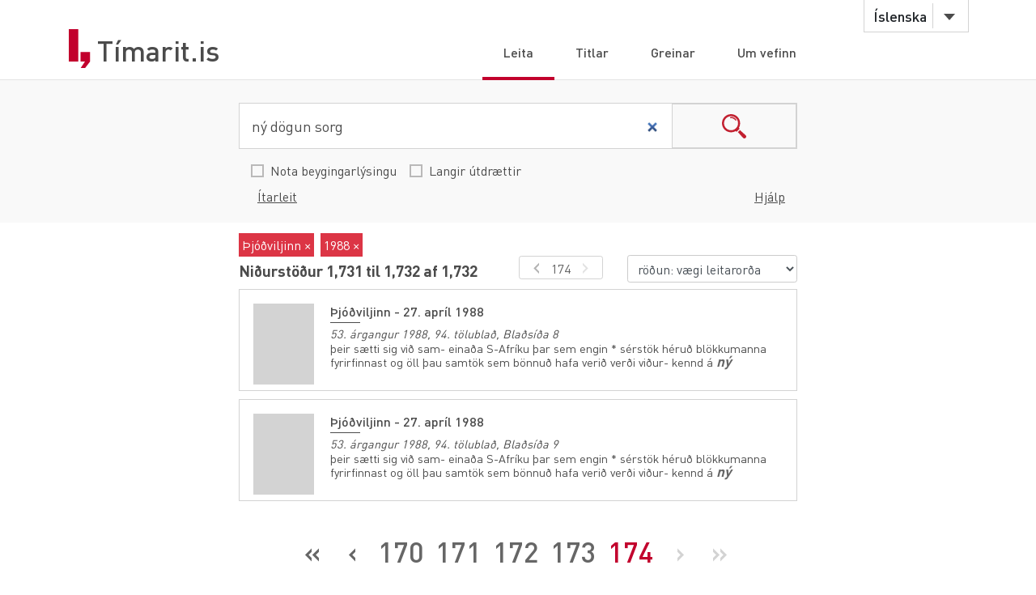

--- FILE ---
content_type: text/html;charset=UTF-8
request_url: https://timarit.is/?q=n%C3%BD+d%C3%B6gun+sorg&from=01.01.1988&to=31.12.1988&publicationId=257&sort=score&isLongSnippets=false&isBeygingar=false&isAdvanced=false&size=10&page=173
body_size: 192019
content:
<!DOCTYPE html>
<html lang="is">
<head>
  
	<meta content="text/html; charset=utf-8" http-equiv="content-type" />
	<meta name="viewport" content="width=device-width, initial-scale=1.0" />
	<meta content="is" name="language" />
	<meta content="is" name="DC.Language" />
	<meta content="Tímarit.is" name="DC.Title" />
	<meta content="Service" name="DC.Type" />
	<meta content="http://www.landsbokasafn.is" name="DC.Identifier" />
	<meta content="Landsbókasafn Íslands - Háskólabókasafn" name="DC.Creator" />
	<meta content="Landsbókasafn Íslands - Háskólabókasafn" name="DC.Publisher" />
	<meta
		content="Landsbókasafn Íslands - Háskólabókasafn, Þjóðarbókhlöðunni, Arngrímsgötu 3 - 107 Reykjavík"
		name="copyright" />
	<meta content="Tímarit.is er stafrænt safn sem veitir aðgang að milljónum myndaðra blaðsíðna á stafrænu formi af þeim prentaða menningararfi sem varðveittur er í blöðum og tímaritum frá Færeyjum, Grænlandi og Íslandi." name="description">
	
	
		<meta property="og:image" content="https://timarit.is/images/timarit.jpg"/>
		<meta property="og:description" content="Tímarit.is er stafrænt safn sem veitir aðgang að milljónum myndaðra blaðsíðna á stafrænu formi af þeim prentaða menningararfi sem varðveittur er í blöðum og tímaritum frá Færeyjum, Grænlandi og Íslandi."/>
	
	
	
	 
	<meta content="all" name="audience" />
	<meta content="index,follow" name="robots" />
	
	<meta content="30" name="revisit-after" />

	<link rel="shortcut icon" href="/favicon-e1d25206ceac539725ea84e8134251ee.ico" />
	<link type="text/css" rel="stylesheet" href="/css/styles-8d3e88049b504dbb986c13099937d467.css">
	<link type="text/css" rel="stylesheet" href="/css/jquery-ui-4ff3eaf9d5e1afbc46861203dbe649f1.css">
	<link type="text/css" rel="stylesheet" href="/css/additional-549aa7e7cdccbd5591d02a5c4bf08c12.css">

	<script src="/javascript/htmx.min-7e9c374d75c23ad1d811715d41ac89f1.js"></script>
	<script src="/javascript/jquery.min-a09e13ee94d51c524b7e2a728c7d4039.js"></script>
	<script src="/javascript/jquery-ui.min-0a497d4661df7b82feee14332ce0bdaf.js"></script>
	<script src="/javascript/jquery.datepicker-is-4d740800915f993dcea7bd78c8071199.js"></script>

	<script src="/javascript/scrollreveal.min-126cb7c432914f6c726ff146110dcb75.js"></script>
	<script src="/javascript/jquery.matchHeight-min-abe502808587cd6efbddd710fb2a5af8.js"></script>
	
	<script src="/javascript/popper.min-56456db9d72a4b380ed3cb63095e6022.js"></script>
	<script src="/javascript/bootstrap.min-0a958254db529f99f475080fe2a6dcdb.js"></script>
	
	<script src="/javascript/scripts-d808f20b4c198961283300dea5f4dd0b.js"></script>
	<script src="/javascript/popover.min-2124328181628bda562bb9fd940b5fc0.js"></script>
  
  
	<script>
	  (function(i,s,o,g,r,a,m){i['GoogleAnalyticsObject']=r;i[r]=i[r]||function(){
	  (i[r].q=i[r].q||[]).push(arguments)},i[r].l=1*new Date();a=s.createElement(o),
	  m=s.getElementsByTagName(o)[0];a.async=1;a.src=g;m.parentNode.insertBefore(a,m)
	  })(window,document,'script','//www.google-analytics.com/analytics.js','ga');
	
	  ga('create', 'UA-19666866-1', 'auto');
	  ga('set', 'anonymizeIp', true);
	  ga('send', 'pageview');  
	</script>
	
  
  <script defer data-domain="timarit.is" src="https://t.landsbokasafn.is/js/script.outbound-links.tagged-events.js"></script>
  <script>
    function pageview() {
      if (typeof plausible !== "undefined") {
        const url = new URL(location.href)
        const queryParams = new URLSearchParams(location.search)
        let customUrl = url.protocol + "//" + url.hostname + url.pathname.replace(/\/$/, '')
        plausible('pageview', { u: customUrl + window.location.search })
      } // else tracking script not loaded
    }
    </script>
  
  
  
	<script>
	  function gaTrackEvent(eventCategory, eventAction, eventLabel){
		
			ga('send', 'event', eventCategory, eventAction, eventLabel);
	  
	  }
	</script>
  

  
  <link rel="stylesheet" href="/css/tempusdominus-bootstrap-4.min-2982e57479d9e75bc982fd514d4915c2.css" />  
  <script src="/javascript/moment-with-locales.min-61034516b55d26ff9b73e544ddd0dd00.js"></script>
  <script src="/javascript/tempusdominus-bootstrap-4-a9e9210eaf330ddbba97791f0172f92e.js"></script>
  
	<title>Leita - Tímarit.is</title>
	<script>  

      $(function() {   
    	  
    	  $('#from').datetimepicker({
    	    useCurrent: false,    
    	    locale: "is",
	        format: 'DD.MM.YYYY',
	        viewDate: moment("01.01.1800", 'DD.MM.YYYY'),
	        minDate: moment("01.01.1607", 'DD.MM.YYYY'),
	        maxDate: moment("19.01.2026", 'DD.MM.YYYY'),
	 	    });    	  

    	  $('#to').datetimepicker({
          useCurrent: false,
          locale: "is",
          format: 'DD.MM.YYYY',
          viewDate: moment("19.01.2026", 'DD.MM.YYYY'),
          minDate: moment("01.01.1607", 'DD.MM.YYYY'),
          maxDate: moment("19.01.2026", 'DD.MM.YYYY')
        });
    	  
    	  // for some reason, this is needed when using viewDate ... :
    	  $('#from').datetimepicker('locale', "is");
    	  $('#to').datetimepicker('locale', "is");
    	  
    	  // change month/year value:
    	  $("#from").on("update.datetimepicker", function (e) {
    		  var newViewDate = e.viewDate;
				  $("#from").val(newViewDate.format('DD.MM.YYYY'));
				});	  
    	  $("#to").on("update.datetimepicker", function (e) {
          var newViewDate = e.viewDate;
          $("#to").val(newViewDate.format('DD.MM.YYYY'));
        });
    	  
    	  // touchscreens:
    	  $("#from").on("show.datetimepicker", function (e) {
    		  $("#from").blur();
        });
    	  $("#to").on("show.datetimepicker", function (e) {
          $("#to").blur();
        });

        moreFacetsBaseHref = baseUrl + "?q=" + encodeURI(q).replace(/[+]/g, "%2B") + "&from=" + (from!=null?from:"") + "&to=" + (to!=null?to:"")  + "&sort=" + sort;
        moreFacetsBaseHref += "&isLongSnippets=" + isLongSnippets + "&isBeygingar=" + isBeygingar + "&isAdvanced=" + isAdvanced +"&size="+resultsPerPageSize;
        
        $(window).resize(checkSlideOutTab);
        
        $("#upper-titlesearch-link").bind("click",function(){
      	  inst=$(this);
      	  gaTrackEvent(inst.attr("data-ga-category"), inst.attr("data-ga-action"), inst.attr("data-ga-label"));
	      	setTimeout(function(){
	      	    document.location.href = inst.attr("href");
	      	}, 150);
      	  return false;
        });
      });
      
      var baseUrl="\/";
      var q="n\u00FD d\u00F6gun sorg";
      var qInflected="n\u00FD d\u00F6gun sorg";
      var publicationId=257;
      var from="01.01.1988";
      var to="31.12.1988";
      var sort="score";
      var isLongSnippets=false;
      var isBeygingar=false;
      var isAdvanced=false;
      var resultsPerPageSize=10;
      var moreFacetsBaseHref="";

  </script>
</head>
<body>
	<div id="wrapper">
		
			<!-- Red ribbon banner -->
			
				
			
			<div id="header">
				<div class="container">
					<div class="row">
						<div class="col-md-3 col-sm-4">
							<strong class="logo type2"><a href="/">Tímarit.is</a></strong>
						</div>
						<div class="col-md-9 col-sm-8">
							<nav class="nav-bar navbar-expand-md">
								<div class="tools">
									<div class="lang">
										
										<a href="#"
											data-toggle="dropdown" class="btn btn-default btn-select">Íslenska</a>
										
										
										
										<ul class="dropdown-menu">
											<li class="dropdown-item"><a href="?lang=en">English</a></li>
											<li class="dropdown-item"><a href="?lang=is">Íslenska</a></li>
											<li class="dropdown-item"><a href="?lang=da">Dansk</a></li>
											<li class="dropdown-item"><a href="?lang=fo">Færøsk</a></li>
											<li class="dropdown-item"><a href="?lang=kl">Kalaallisut</a></li>
										</ul>
									</div>
									<!-- lang -->
									
									<!-- user -->
									
										
								</div>
								<!-- tools -->
								<ul id="main-nav" class="collapse navbar-collapse">
									<li class="active"><a
										href="/">Leita</a></li>
									<li><a
										href="/titles">Titlar</a></li>
									<li><a
										href="/articles">Greinar</a></li>
									<li><a
										href="/about">Um vefinn</a></li>
								</ul>
								<!-- </div>tools -->
							</nav>
							<!-- nav-bar -->
							<span class="btn-menu d-block d-md-none collapse navbar-collapse"
								data-target="#navDrop"><span>menu</span></span>
						</div>
					</div>
				</div>
				<!-- container -->
			</div>
			<!-- header -->
			<!-- <figure class="visual bg-img type2">
					<img th:src="@{/images/img-12.jpg}" alt="#">
				</figure> -->
			<!-- visual -->
		
		
		
		<form id="search-form" action="/">
			<div id="search-section" class="search-section type2 h-auto">  
			
			     <div class="row searchHelp" style="display:none;">
              <div class="container">
                 <div class="row">
                    <div class="col-lg-12 col-md-12 col-12"><p>Þú getur slegið inn mörg leitarorð, bæði sem eiga að vera til staðar í texta (+ fyrir framan orð)<br>sem og þau sem eiga ekki að koma fram í texta (- fyrir framan orð).<br>Þú getur jafnframt búið til samsett leitarorð með því að nota gæsalappir utan um tvö eða fleiri orð.</p><p><strong>Dæmi:</strong> +Reykjavík -Ísafjörður<br><strong>Dæmi:</strong> +"Jón Jónsson" -"Jóna Jónsdóttir" </p></div>
                    <div class="col-lg-12 col-md-12 col-12">
                    	<a class="helpist" href="/instructions-7c1f8e8599ef4ccd2962a8d2b9fbd9eb.pdf">Leiðbeiningar (PDF)</a>
                    	
                    </div>
                    <div class="col-lg-12 col-md-12 col-12 text-right" style="margin-bottom:8px;">
	                    <a class="helpist" href="#">loka</a>
	                  </div>
                 </div>
              </div>
           </div><!-- HelpForm ends -->
           
	         <div class="container">
	            <div class="search-form"> 
                 <div class="input-group">
                 	<label for="q" class="hidden">Leita</label>
                    <input type="search" class="form-control" name="q" id="q" value="ný dögun sorg" placeholder="Textaleit">
                    <span class="input-group-btn">
                    <button class="btn btn-search" type="submit">search</button>
                    <input type="hidden" name="size" value="10">
                    </span>
                 </div>
                 
                 
                 
                 
	            </div>  
	            <div class="container search-clicks ">
	               <div class="form-check-inline ">
	                  <label class="custom-control lbs-checkbox">
	                  <input type="checkbox" name="isBeygingar" class="material-control-input">
	                  <span class="material-control-indicator"></span>
	                  <span class="material-control-description">Nota beygingarlýsingu</span>
	                  </label>
	               </div>
	               <div class="form-check-inline">
	                  <label class="custom-control lbs-checkbox">
	                  <input type="checkbox" name="isLongSnippets" class="material-control-input">
	                  <span class="material-control-indicator"></span>
	                  <span class="material-control-description">Langir útdrættir</span>
	                  </label>
	               </div>
	               
	               <input type="hidden" id="isAdvanced" name="isAdvanced" value="false">
	               <div class="rightside-search">
	                  <a class="helpist">Hjálp</a>
	                  <a id="advBtn" class="advSearch" data-simple="Einföld leit" data-adv="Ítarleit">Ítarleit</a>
	               </div>
	            </div>
	         </div><!--Search container ends -->
	         
	         <div class="row magForm" style="display:none;">
	            <div class="container">
	               <div class="row" id="itarleit">
	               
	                  <div class="col-lg-12 col-md-12 col-12 bg-danger text-light"
                     id="date-error-message"
                     data-message="er ekki gilt dagsetning.&lt;br/&gt;Dagsetningin á að vera ár (áááá) eða dagur, mánuður og ár (dd.mm.áááá)"
                     style="display:none;">
                    </div>
                    
	                  <div class="col-lg-12 col-md-12 col-12 input-group input-group-sm input-daterange">
	                     <label for="publicationId" class="hidden">Rit</label>
	                     <select id="publicationId" class="form-control shadow-none" name="publicationId">
	                       <option value="">leita í  öllum titlum</option>
	                        <option value="2060">1. Alþjóðlega Kópavogsskákmótið (1994)</option>
	                        <option value="663">1. desember (1936)</option>
	                        <option value="664">1. febrúar (1936-1940)</option>
	                        <option value="745">1. maí - Akureyri (1929-1930)</option>
	                        <option value="395">1. maí - Akureyri (1946)</option>
	                        <option value="392">1. maí - Akureyri (1929-1930)</option>
	                        <option value="394">1. maí - Hafnarfirði (1931)</option>
	                        <option value="398">1. maí - Reykjavík (1939)</option>
	                        <option value="396">1. maí - Reykjavík (1924-1941)</option>
	                        <option value="390">1. maí - Seyðisfirði (1936)</option>
	                        <option value="389">1. maí - Siglufirði (1927-1955)</option>
	                        <option value="391">1. maí - Vestmannaeyjum (1938)</option>
	                        <option value="393">1. maí blaðið (1950)</option>
	                        <option value="1068">1. maí hátíðahöld verkalýðsfélaganna Þróttar og Brynju 1956 (1956)</option>
	                        <option value="1486">16. júlí (1933)</option>
	                        <option value="707">17. júní (1937)</option>
	                        <option value="706">17. júní (1922-1926)</option>
	                        <option value="1909">17. júní (1945-1948)</option>
	                        <option value="264">1750 krónur gefins (1920)</option>
	                        <option value="199">19. júní (1917-1929)</option>
	                        <option value="671">19. júní (1951-)</option>
	                        <option value="1184">2. júní (1939)</option>
	                        <option value="665">20. maí (1936-1949)</option>
	                        <option value="307">24 stundir (2007-2008)</option>
	                        <option value="662">24. júní (1934)</option>
	                        <option value="816">29. júní (1980)</option>
	                        <option value="815">30. júní (1968)</option>
	                        <option value="1678">65° (1967-1970)</option>
	                        <option value="1973">Acta naturalia Islandica (1946-1991)</option>
	                        <option value="973">Aðventfréttir (1988-2018)</option>
	                        <option value="1566">Af vettvangi (1988-1999)</option>
	                        <option value="154">Aflstöðin (1907)</option>
	                        <option value="1975">Afmælisblað Hauka (1946)</option>
	                        <option value="915">Afmælisblað Hvítabandsins (1945)</option>
	                        <option value="1046">Afmælisblað Kára: 1922-1947 (1948)</option>
	                        <option value="660">Afmælisblað Knattspyrnufélags Reykjavík 1899 - 1939 (1939)</option>
	                        <option value="661">Afmælisblað Verkakvennafjelagsins Framsókn (1934)</option>
	                        <option value="2053">Afmælismót aldarinnar (2012)</option>
	                        <option value="2052">Afmælismót Skáksambands Íslands (1985)</option>
	                        <option value="1183">Afmælisrit F.U.J. (1938)</option>
	                        <option value="155">Aftanskinið (1906)</option>
	                        <option value="406">Afturelding (1934-1991)</option>
	                        <option value="1055">Akademisk foreningsblad (1905)</option>
	                        <option value="865">Akranes (1942-1959)</option>
	                        <option value="125">Akureyrarpósturinn (1885-1886)</option>
	                        <option value="227">Akureyrarpósturinn (1886)</option>
	                        <option value="1079">Akureyri (2011-2017)</option>
	                        <option value="659">Akurliljan (1932)</option>
	                        <option value="250">Aldamót (1891-1903)</option>
	                        <option value="1119">Aldan (2014-)</option>
	                        <option value="746">Aldan (1926)</option>
	                        <option value="1115">Allt um íþróttir (1950-1953)</option>
	                        <option value="1932">Allt um íþróttir (1968)</option>
	                        <option value="705">Almanak alþýðu (1930-1932)</option>
	                        <option value="1268">Almanak fyrir ár eptir Krists fæðíng (1837-1848)</option>
	                        <option value="405">Almanak fyrir hvern mann (1884)</option>
	                        <option value="402">Almanak fyrir Íslendinga í Vestrheimi um árið 1880 (1879)</option>
	                        <option value="866">Almanak Hins íslenska þjóðvinafélags (1875-)</option>
	                        <option value="400">Almanak Ólafs S. Thorgeirssonar (1895-1954)</option>
	                        <option value="1791">Almanak skólabarna (1934-1952)</option>
	                        <option value="403">Almanak um/fyrir árið 1900-1905 (1900-1905)</option>
	                        <option value="40">Alþingisbókin (1696-1697)</option>
	                        <option value="1387">Alþingiskosningar (1914-2002)</option>
	                        <option value="686">Alþingistíðindi Kaplaskjóls (1926)</option>
	                        <option value="2057">Alþjóðleg skákhátíð í Reykjavík 2008 (2008)</option>
	                        <option value="2050">Alþjóðlegu skákmótin (1984)</option>
	                        <option value="127">Alþýðlegt fréttablað (1886)</option>
	                        <option value="1640">Alþýðubandalagsblaðið (1970-1976)</option>
	                        <option value="1557">Alþýðublað Eyjanna (1934)</option>
	                        <option value="411">Alþýðublað Hafnarfjarðar (1930-1999)</option>
	                        <option value="631">Alþýðublað Vestmannaeyja (1931)</option>
	                        <option value="2">Alþýðublaðið (1919-1998)</option>
	                        <option value="157">Alþýðublaðið (1906-1907)</option>
	                        <option value="53">Alþýðublaðið Sunnudagsblað (1934-1939)</option>
	                        <option value="591">Alþýðufylkingin (1937)</option>
	                        <option value="623">Alþýðufylkingin (1936)</option>
	                        <option value="1050">Alþýðuhelgin (1949-1950)</option>
	                        <option value="597">Alþýðumaðurinn (1931-1998)</option>
	                        <option value="685">Alþýðumagasín (1933)</option>
	                        <option value="263">Alþýðutímaritið Vanadís (1915)</option>
	                        <option value="158">Alþýðuvinurinn (1914)</option>
	                        <option value="742">Alþýðuvinurinn (1924)</option>
	                        <option value="1764">American Army bugle (1941)</option>
	                        <option value="100">Ameríka (1873-1874)</option>
	                        <option value="632">Andbanningur (1933)</option>
	                        <option value="159">Andvaka (1918-1923)</option>
	                        <option value="346">Andvari (1874-)</option>
	                        <option value="1863">Andvari (1942-1947)</option>
	                        <option value="19">Arbeiðið (1934)</option>
	                        <option value="1160">Archaeologia Islandica (1998-2015)</option>
	                        <option value="741">Arkir (1922)</option>
	                        <option value="1783">Arkitektúr og skipulag (1988-1992)</option>
	                        <option value="161">Arnfirðingur (1901-1903)</option>
	                        <option value="113">Assessorarnir í öngum sínum eða  (1879)</option>
	                        <option value="269">Atlanten (1904-1919)</option>
	                        <option value="1840">Atlantica (1983-2015)</option>
	                        <option value="676">Atli (1944-1945)</option>
	                        <option value="314">Atuagagdliutit (1861-1999)</option>
	                        <option value="180">Auglýsarinn  (1922)</option>
	                        <option value="272">Auglýsarinn (1902-1903)</option>
	                        <option value="1281">Auglýsingablað Austurlands (1908)</option>
	                        <option value="687">Auglýsingablaðið (1924)</option>
	                        <option value="262">Auglýsingablaðið (1902-1903)</option>
	                        <option value="242">Austanfari (1922-1923)</option>
	                        <option value="594">Austfirðingur (1930-1933)</option>
	                        <option value="141">Austri (1891-1917)</option>
	                        <option value="120">Austri (1883-1888)</option>
	                        <option value="593">Austri (1931)</option>
	                        <option value="792">Austri (1956-2000)</option>
	                        <option value="1687">Austurglugginn (2002-)</option>
	                        <option value="163">Austurland (1920-1922)</option>
	                        <option value="162">Austurland (1907-1908)</option>
	                        <option value="1094">Austurland (2012-)</option>
	                        <option value="808">Austurland (1951-2001)</option>
	                        <option value="592">Austurland : málgagn sósíalista á Austurlandi (1942-1949)</option>
	                        <option value="681">Austurstræti (1938)</option>
	                        <option value="5">AvangnâmioK (1913-1958)</option>
	                        <option value="1784">AVS. Arkitektúr verktækni skipulag (1993-2005)</option>
	                        <option value="226">Á morgun (1918)</option>
	                        <option value="1850">Á vakt fyrir Ísland (2018-)</option>
	                        <option value="1999">Áfram Ísland (1980)</option>
	                        <option value="1368">Ágrip úr þjóðarbúskapnum (1983-1989)</option>
	                        <option value="566">Áhugi  (1924)</option>
	                        <option value="756">Ákæran (1933-1934)</option>
	                        <option value="1258">Álit: tímarit löggiltra endurskoðenda (1988-1996)</option>
	                        <option value="247">Áramót (1905-1909)</option>
	                        <option value="931">Árblaðið (1977-1978)</option>
	                        <option value="1058">Árblik (1938-1950)</option>
	                        <option value="680">Árblik (1930)</option>
	                        <option value="1043">Árblik (1937-1938)</option>
	                        <option value="407">Árbók (Kristilegt bókmenntafélag) (1932-1938)</option>
	                        <option value="684">Árbók 1931 - 1932 (1931-1932)</option>
	                        <option value="618">Árbók Félags útvarpsnotenda (1930-1933)</option>
	                        <option value="1829">Árbók frjálsíþróttamanna (1943-1944)</option>
	                        <option value="1993">Árbók Hagstofu Íslands (1930-1931)</option>
	                        <option value="1820">Árbók Hannesar á horninu (1942)</option>
	                        <option value="588">Árbók Háskóla Íslands (1911-)</option>
	                        <option value="682">Árbók Héraðssambandsins Skarphéðins (1926-1931)</option>
	                        <option value="97">Árbók Hins íslenzka fornleifafélags (1880-)</option>
	                        <option value="1959">Árbók Ísafoldar (1946-1948)</option>
	                        <option value="1837">Árbók íþróttamanna (1945-1958)</option>
	                        <option value="271">Árbók Kaupfjelags Þingeyinga (1925-1929)</option>
	                        <option value="683">Árbók knattspyrnumanna  (1939-1940)</option>
	                        <option value="279">Árbók Landsbókasafns Íslands (1945-1975)</option>
	                        <option value="280">Árbók Landsbókasafns Íslands - Nýr flokkur (1976-1994)</option>
	                        <option value="1035">Árbók Læknafélags Íslands (1930-1940)</option>
	                        <option value="1410">Árbók Nemendasambands Samvinnuskólans (1972-1992)</option>
	                        <option value="1811">Árbók Reykjavíkur (1999-2001)</option>
	                        <option value="1810">Árbók Reykjavíkurborgar (1973-1998)</option>
	                        <option value="1047">Árbók Reykjavíkurbæjar (1940-1953)</option>
	                        <option value="1056">Árbók skálda (1954-1958)</option>
	                        <option value="739">Árbók Tannlæknafélags Íslands (1935-1977)</option>
	                        <option value="1877">Árbók Tryggingarstofnunar ríkisins (1941-1965)</option>
	                        <option value="898">Árbók VFÍ (1988-1995)</option>
	                        <option value="899">Árbók VFÍ/TFÍ (1995-2011)</option>
	                        <option value="733">Árdegisblað listamanna (1925)</option>
	                        <option value="755">Árdís (1933-1966)</option>
	                        <option value="274">Ármann (1918-1919)</option>
	                        <option value="2022">Ármann (1973)</option>
	                        <option value="2021">Ármann (1948)</option>
	                        <option value="692">Ármann (1937-1966)</option>
	                        <option value="60">Ármann á Alþingi (1829-1832)</option>
	                        <option value="1915">Árnesingur (1943-1951)</option>
	                        <option value="66">Árný (1901)</option>
	                        <option value="75">Árrit Prestaskólans (1850)</option>
	                        <option value="757">Árroði (1933-1938)</option>
	                        <option value="758">Árroði (1939-1948)</option>
	                        <option value="1186">Árroði 1939 (1939)</option>
	                        <option value="1032">Árroði: blað félags ungra jafnaðarmanna. (1936)</option>
	                        <option value="1031">Árroðinn : blað Alþýðuflokksfélags Akraness. (1935-1946)</option>
	                        <option value="590">Ársrit Fiskifélags Íslands (1932-1946)</option>
	                        <option value="248">Ársrit Heilsuhælisfélagsins (1909-1915)</option>
	                        <option value="249">Ársrit Hins íslenska fræðafjelags í Kaupmannahöfn (1916-1930)</option>
	                        <option value="150">Ársrit Hins íslenzka kvenfélags (1895-1899)</option>
	                        <option value="1030">Ársrit Jóns Bjarnasonar skóla (1921-1922)</option>
	                        <option value="270">Ársrit Kaupfjelags Þingeyinga (1917-1925)</option>
	                        <option value="1034">Ársrit Nemendasambands Laugarvatnsskóla (1933-1935)</option>
	                        <option value="871">Ársrit Nemendasambands Laugaskóla (1926-1935)</option>
	                        <option value="68">Ársrit presta í Þórsnesþingi (1846-1847)</option>
	                        <option value="268">Ársrit Ræktunarfélags Norðurlands (1905-1989)</option>
	                        <option value="1995">Ársrit Skógræktarfélags Íslands (1930-1990)</option>
	                        <option value="736">Ársrit Stjörnufélagsins (1929)</option>
	                        <option value="1918">Ársrit Torfhildar (1987-1991)</option>
	                        <option value="1412">Ársrit um starfsendurhæfingu (2010-)</option>
	                        <option value="404">Ársrit Verkfræðingafjelags Íslands (1912-1915)</option>
	                        <option value="738">Ársrit Vélstjórafélags Íslands (1926-1935)</option>
	                        <option value="70">Ársritið Gestur Vestfirðingur (1847-1855)</option>
	                        <option value="80">Ársritið Húnvetningur (1857)</option>
	                        <option value="1679">Ársritið Húnvetningur (1956-1960)</option>
	                        <option value="1652">Ársritið Jólagjöfin (1937-1943)</option>
	                        <option value="1997">Ársskýrsla Kvennasögusafns Íslands ... (1975-)</option>
	                        <option value="213">Ársskýrsla Ræktunarfjelags Norðurlands (1903-1904)</option>
	                        <option value="1033">Árvakur (1932-1933)</option>
	                        <option value="164">Árvakur (1913-1914)</option>
	                        <option value="1403">Ásgarðstíðindi (1929)</option>
	                        <option value="1581">Ásgarður : blað starfsmanna ríkis og bæja (1955-1985)</option>
	                        <option value="1321">Ásrún : fylgiblað Fylkis (1921)</option>
	                        <option value="1934">Ávarp til félagsmanna í Kaupfélagi Siglfirðinga (1945)</option>
	                        <option value="117">Ávarp til Íslendinga heima á Íslandi (1882)</option>
	                        <option value="2038">B+ (2008-)</option>
	                        <option value="1012">Baldur (1932-1959)</option>
	                        <option value="165">Baldur (1903-1910)</option>
	                        <option value="90">Baldur (1868-1870)</option>
	                        <option value="2041">Baldur (1946)</option>
	                        <option value="1039">Baldur (1935-1938)</option>
	                        <option value="1819">Baldur 25 ára (1941)</option>
	                        <option value="1042">Baldursbrá (1934-1940)</option>
	                        <option value="720">Bankablaðið (1935-1995)</option>
	                        <option value="971">Barátta gegn herstöðvum (1974)</option>
	                        <option value="1037">Baráttan (1933-1935)</option>
	                        <option value="1038">Barðstrendingur (1934)</option>
	                        <option value="1075">Barnablaðið (2011-)</option>
	                        <option value="670">Barnablaðið (1938-1997)</option>
	                        <option value="410">Barnablaðið (1897-1903)</option>
	                        <option value="1036">Barnablaðið (1938)</option>
	                        <option value="564">Barnabók Unga Íslands (1905-1910)</option>
	                        <option value="1748">Barnadagsblaðið (1939-1955)</option>
	                        <option value="869">Barnadagurinn (1934-1938)</option>
	                        <option value="412">Baunir (1924)</option>
	                        <option value="2037">Bautasteinn (1996-)</option>
	                        <option value="1093">Bekkjarfélaginn (1960-1961)</option>
	                        <option value="1547">Bekkurinn (1934-1935)</option>
	                        <option value="1707">Bergmál (1939)</option>
	                        <option value="1971">Bergmál (1947-1957)</option>
	                        <option value="1706">Bergmál (1939)</option>
	                        <option value="1292">Bergmálið (1916)</option>
	                        <option value="29">Bergmálið (1897-1901)</option>
	                        <option value="925">Bergþór (1963-1968)</option>
	                        <option value="753">Berklavarnablaðið (1939-1940)</option>
	                        <option value="1220">Berklavörn (1939-1946)</option>
	                        <option value="234">BFÖ-blaðið (1966-2002)</option>
	                        <option value="1655">Bibliotheca Arnamagnæana (1941-)</option>
	                        <option value="1672">Bibliotheca Arnamagnæana. Supplementum (1956-)</option>
	                        <option value="933">Bifreiðin (1938-1939)</option>
	                        <option value="121">Bindindistíðindi (1884-1885)</option>
	                        <option value="166">Birkibeinar (1911-1913)</option>
	                        <option value="823">Birtingur (1955-1968)</option>
	                        <option value="822">Birtingur (1953-1954)</option>
	                        <option value="751">Birtir að degi (1938-1939)</option>
	                        <option value="750">Birtir að degi (1934)</option>
	                        <option value="850">Bílddælingur (1949-1952)</option>
	                        <option value="1843">Bjallan (1943-1944)</option>
	                        <option value="28">Bjarki (1896-1904)</option>
	                        <option value="379">Bjarmi (1907-)</option>
	                        <option value="1206">Bjartur og frú Emilía: tímarit um bókmenntir og leiklist (1990-2000)</option>
	                        <option value="1439">Björk (1930-1931)</option>
	                        <option value="1045">Blað atvinnuleysingja í Reykjavík (1931)</option>
	                        <option value="1906">Blað C-listans (1942)</option>
	                        <option value="1065">Blað frjálslyndra stúdenta (1939-1958)</option>
	                        <option value="1856">Blað Skólafélags Iðnskólans í Reykjavík (1946-1950)</option>
	                        <option value="810">Blað stuðningsmanna Gunnars Thoroddsens í Hafnarfirði (1968)</option>
	                        <option value="587">Blaðið (1968)</option>
	                        <option value="941">blaðið (2005-2007)</option>
	                        <option value="578">Blanda (1918-1953)</option>
	                        <option value="798">Bláa blaðið (1933)</option>
	                        <option value="1522">Blik (1936-1980)</option>
	                        <option value="1537">Blossi (1933-1941)</option>
	                        <option value="799">Blómið (1928-1930)</option>
	                        <option value="1858">Blysið : skólablað Gagnfræðaskóla Austurbæjar (1940-1975)</option>
	                        <option value="689">Boðberi (1921)</option>
	                        <option value="1040">Boðberi (1927-1932)</option>
	                        <option value="993">Boðberi K.Þ. (1933-1998)</option>
	                        <option value="697">Boðberinn (1938-1941)</option>
	                        <option value="695">Boðberinn (1932-1948)</option>
	                        <option value="1057">Boðsrit til Íslendinga (1884)</option>
	                        <option value="1044">Bolsjevikkinn (1934-1936)</option>
	                        <option value="444">Borgarinn (1923-1924)</option>
	                        <option value="749">Borgarinn (1921)</option>
	                        <option value="1635">Borgarstarfsmaðurinn (1936)</option>
	                        <option value="1749">Borgarsýn (2011-2020)</option>
	                        <option value="1750">Borgfirðingabók (1981-)</option>
	                        <option value="694">Borgin (1928)</option>
	                        <option value="691">Borgin (1932-1933)</option>
	                        <option value="688">Bókablaðið (1932)</option>
	                        <option value="1900">Bókablaðið (1944)</option>
	                        <option value="1977">Bókafregn (1941)</option>
	                        <option value="245">Bókasafnið (1974-)</option>
	                        <option value="1844">Bókaskrá Bóksalafélags Íslands (1890-1973)</option>
	                        <option value="1847">Bókatíðindi (1995-)</option>
	                        <option value="693">Bókavinur (1923-1924)</option>
	                        <option value="951">Bókbindarinn (1956-1975)</option>
	                        <option value="754">Bókmenntaskrá Skírnis (1968-1994)</option>
	                        <option value="1358">Bókmentir (1926)</option>
	                        <option value="167">Bóksalatíðindi (1896)</option>
	                        <option value="76">Bóndi (1851)</option>
	                        <option value="1089">Bóndinn (1943-1944)</option>
	                        <option value="807">Bragi (1973-)</option>
	                        <option value="797">Brandajól (1939)</option>
	                        <option value="690">Brandari (1933)</option>
	                        <option value="1270">Brandur (1968)</option>
	                        <option value="238">Brandur (Austurland, Brandur, Austanfari) (1922)</option>
	                        <option value="1411">Brautin (1940-2000)</option>
	                        <option value="628">Brautin (1936-1938)</option>
	                        <option value="629">Brautin (1928-1930)</option>
	                        <option value="233">Brautin (1962-1964)</option>
	                        <option value="168">Breiðablik (1906-1914)</option>
	                        <option value="1815">Breiðablik (1941)</option>
	                        <option value="1303">Breiðfirðingur (1942-)</option>
	                        <option value="1113">Breiðholtsblaðið (2000-)</option>
	                        <option value="1061">Brennidepill (1998)</option>
	                        <option value="1836">Brezk-ísl. fisksölusamningurinn (1941)</option>
	                        <option value="1859">Brezk-íslenzk viðskipti (1946-1947)</option>
	                        <option value="966">Bréf frá Samtökum hernámsandstæðinga (1960)</option>
	                        <option value="468">Bréf til drengja og unglinga í K.F.U.M. (1936-1937)</option>
	                        <option value="1131">Bridge (1957-1959)</option>
	                        <option value="414">Brjef til Y.-D.-drengja frá K.F.U.M. í Reykjavík (1927)</option>
	                        <option value="448">Brúin (1928-1931)</option>
	                        <option value="698">Bræðrabandið (1924-1987)</option>
	                        <option value="1583">BSRB blaðið (1986)</option>
	                        <option value="1584">BSRB fréttir (1986-1988)</option>
	                        <option value="1585">BSRB-tíðindi (1984-2014)</option>
	                        <option value="1586">BSRB-tíðindi : fréttabréf (1990-)</option>
	                        <option value="1832">Budstikka (1942)</option>
	                        <option value="1740">Businn (1939)</option>
	                        <option value="696">Búfræðingurinn (1934-1954)</option>
	                        <option value="415">Búnaðarblaðið (1916)</option>
	                        <option value="22">Búnaðarbløð (1903-1904)</option>
	                        <option value="595">Búnaðarrit (1887-2003)</option>
	                        <option value="63">Búnaðarrit Suðuramtsins húss- og bústjórnarfélags (1839-1846)</option>
	                        <option value="273">Búnaðarsamband Austurlands (1906-1979)</option>
	                        <option value="12">Búreisingur (1902)</option>
	                        <option value="996">Búskapur hins opinbera 1945-1980 (1983)</option>
	                        <option value="999">Búskapur hins opinbera 1980-1984 (1986)</option>
	                        <option value="1002">Búskapur hins opinbera 1980-1989 (1991)</option>
	                        <option value="1004">Búskapur hins opinbera 1980-1991 (1993)</option>
	                        <option value="1011">Búskapur hins opinbera 1990-1998 (1999)</option>
	                        <option value="1005">Búskapur hins opinbera 1992-1993 (1994)</option>
	                        <option value="1007">Búskapur hins opinbera 1993-1994 (1995)</option>
	                        <option value="1008">Búskapur hins opinbera 1994-1995 (1996)</option>
	                        <option value="1009">Búskapur hins opinbera 1995-1996 (1997)</option>
	                        <option value="1010">Búskapur hins opinbera 1997-1998 (1999)</option>
	                        <option value="1048">Byggingarlistin (1951-1960)</option>
	                        <option value="1708">Bylur (1937-1938)</option>
	                        <option value="975">Bæjarblaðið (1989-1993)</option>
	                        <option value="1353">Bæjarblaðið (1979-1986)</option>
	                        <option value="1341">Bæjarblaðið (1951-1960)</option>
	                        <option value="1894">Bæjarblaðið Jökull (2001-)</option>
	                        <option value="1421">Bæjarbót (1982-1995)</option>
	                        <option value="1104">Bæjarins besta (1984-2017)</option>
	                        <option value="648">Bæjarpósturinn (1924-1927)</option>
	                        <option value="575">Bæjarskrá Reykjavíkur (1902-1935)</option>
	                        <option value="649">Bækur og höfundar (1938)</option>
	                        <option value="651">Bækur og menn (1936-1939)</option>
	                        <option value="1870">Bænavikan (1935-1974)</option>
	                        <option value="910">Bændablaðið (1987-1995)</option>
	                        <option value="906">Bændablaðið (1995-)</option>
	                        <option value="652">Bændablaðið (1937)</option>
	                        <option value="921">Börn og bækur (1985-1997)</option>
	                        <option value="1541">Börn og menning (1997-)</option>
	                        <option value="650">Börnin (1905-1906)</option>
	                        <option value="1705">Castria (1939)</option>
	                        <option value="1503">Christmas in Iceland (1940)</option>
	                        <option value="420">Communication postale de Reykjavík avec l&#39;etranger pendant l&#39;été, 1913 (1913)</option>
	                        <option value="1823">D-listinn (1942)</option>
	                        <option value="605">Dagblað (1925-1926)</option>
	                        <option value="260">Dagblaðið (1975-1981)</option>
	                        <option value="171">Dagblaðið (1914-1915)</option>
	                        <option value="170">Dagblaðið (1913)</option>
	                        <option value="169">Dagblaðið (1906-1907)</option>
	                        <option value="255">Dagblaðið Vísir - DV (1981-2021)</option>
	                        <option value="968">Dagfari (1976-)</option>
	                        <option value="967">Dagfari (1961-1966)</option>
	                        <option value="452">Dagfari (1944-1945)</option>
	                        <option value="2042">Dagfari (1946-1948)</option>
	                        <option value="172">Dagfari (1906)</option>
	                        <option value="773">Dagrenning (1924)</option>
	                        <option value="1118">Dagrenning (1946-1958)</option>
	                        <option value="1603">Dagrenning (1935-1942)</option>
	                        <option value="173">Dagsbrún (1915-1919)</option>
	                        <option value="1272">Dagsbrún (1893-1896)</option>
	                        <option value="936">Dagsbrún (1943-1996)</option>
	                        <option value="935">Dagsbrún (1941-1944)</option>
	                        <option value="796">Dagsbrúnarblaðið (1936)</option>
	                        <option value="1627">Dagsbrúnarblaðið (1937)</option>
	                        <option value="153">Dagskrá (1896-1899)</option>
	                        <option value="174">Dagskrá II (1901-1903)</option>
	                        <option value="1969">Dagskrá útvarpsins (1930-)</option>
	                        <option value="1059">Dagskrá: tímarit um menningarmál (1957-1959)</option>
	                        <option value="1051">Dagskrá: tímarit um þjóðfélagsmál (1944-1947)</option>
	                        <option value="371">Dagur (1909-1910)</option>
	                        <option value="256">Dagur (1918-1996)</option>
	                        <option value="251">Dagur (1997-2001)</option>
	                        <option value="254">Dagur - Tíminn (1996)</option>
	                        <option value="252">Dagur - Tíminn Akureyri (1997)</option>
	                        <option value="253">Dagur - Tíminn Reykjavík (1997)</option>
	                        <option value="616">Dagur verkalýðsins (1930)</option>
	                        <option value="1504">Daily Bulletin (1940)</option>
	                        <option value="1502">Daily News (1940)</option>
	                        <option value="384">Daily Post (1940-1943)</option>
	                        <option value="1824">Dalapósturinn (1942)</option>
	                        <option value="1294">Dansk-islandsk Handelstidende (1914)</option>
	                        <option value="1298">Dansk-Islandsk Kirkesag (1919-1942)</option>
	                        <option value="1302">Dansk-islandsk Samfunds smaaskrifter (1918-1929)</option>
	                        <option value="2033">Delawarinn (1947-1948)</option>
	                        <option value="325">Denni  (1984-1987)</option>
	                        <option value="1307">Det Nye Nord (1919-1925)</option>
	                        <option value="1952">Die Stimme (1947)</option>
	                        <option value="786">Disneyblaðið (2009-2011)</option>
	                        <option value="1374">Doktorinn (1928)</option>
	                        <option value="1773">Draupnir (1939-1940)</option>
	                        <option value="357">Draupnir (1891-1908)</option>
	                        <option value="731">Dropar (1927-1929)</option>
	                        <option value="1587">Duld (1954-1955)</option>
	                        <option value="702">Dundur (1934)</option>
	                        <option value="14">Dúgvan (1941-1942)</option>
	                        <option value="13">Dúgvan (1894-1925)</option>
	                        <option value="1399">Dvergur (1929)</option>
	                        <option value="1711">Dvergur (1939-1946)</option>
	                        <option value="619">Dvöl (1933-1948)</option>
	                        <option value="358">Dvöl (1901-1917)</option>
	                        <option value="772">Dýralíf (1925)</option>
	                        <option value="598">Dýraverndarinn (1915-1983)</option>
	                        <option value="430">Dýravinurinn (1885-1916)</option>
	                        <option value="771">Dægradvöl (1932)</option>
	                        <option value="825">Dægradvöl (1947-1950)</option>
	                        <option value="1946">Dögun (1946-1953)</option>
	                        <option value="1917">Economic statistics (1979-1999)</option>
	                        <option value="1933">Edda (1945-1970)</option>
	                        <option value="1673">Editiones Arnamagnæanæ. Series A (1938-)</option>
	                        <option value="1676">Editiones Arnamagnæanæ. Series B (1960-)</option>
	                        <option value="1329">Eiðakveðja (1921-1930)</option>
	                        <option value="229">Eimreiðin (1895-1975)</option>
	                        <option value="175">Einar Þveræingur (1918)</option>
	                        <option value="907">Einar Þveræingur (1926)</option>
	                        <option value="788">Einherji (1932-2002)</option>
	                        <option value="833">Eining (1942-1971)</option>
	                        <option value="2039">Eining-Iðja (1999-)</option>
	                        <option value="462">Einingin (1902)</option>
	                        <option value="704">Einir (1925-1926)</option>
	                        <option value="1001">Einkaneysla 1957-1987 (1989)</option>
	                        <option value="1212">Einn Helsingi (1946)</option>
	                        <option value="309">Eintak (1993-1994)</option>
	                        <option value="355">Eintak (1969-1972)</option>
	                        <option value="36">Eir (1899-1900)</option>
	                        <option value="1216">Ekko (1951)</option>
	                        <option value="2019">Eldey (1948)</option>
	                        <option value="1667">Eldhúsbókin (1958-1986)</option>
	                        <option value="762">Elding (1934)</option>
	                        <option value="231">Elding (1901)</option>
	                        <option value="701">Eldsvarnablaðið (1938)</option>
	                        <option value="2045">Eldvörn (1953)</option>
	                        <option value="874">Elektron (1915-1921)</option>
	                        <option value="1872">EM EM : monthly magazine (1941)</option>
	                        <option value="759">Embla (1945-1949)</option>
	                        <option value="1240">Embla (1986)</option>
	                        <option value="764">Endajaxl (1924-1925)</option>
	                        <option value="455">Epilogus (1955)</option>
	                        <option value="450">Ergo (1920)</option>
	                        <option value="761">Eskfirðingur (1934)</option>
	                        <option value="1828">Evening Post (1941)</option>
	                        <option value="1965">Eybúinn (1946)</option>
	                        <option value="794">Eyjablaðið (1939-2000)</option>
	                        <option value="646">Eyjablaðið (1926-1927)</option>
	                        <option value="834">F-listinn (1934)</option>
	                        <option value="1103">Fagnaðarboði (1948-1992)</option>
	                        <option value="463">Fanney (1905-1909)</option>
	                        <option value="1334">Farandsalinn (1922-1923)</option>
	                        <option value="1978">Farmasía (1946-1947)</option>
	                        <option value="653">Fasistinn (1933)</option>
	                        <option value="678">Faxi (1940-)</option>
	                        <option value="947">FÁ-blaðið (1956-1964)</option>
	                        <option value="1895">Fáein orð úr Snæfellsbæ (1995-1997)</option>
	                        <option value="917">Fákur (1927)</option>
	                        <option value="1816">Fákur (1941)</option>
	                        <option value="351">Fálkinn (1928-1966)</option>
	                        <option value="1227">Femina (1946-1947)</option>
	                        <option value="766">Ferðablað Odds Sigurgeirssonar (1924)</option>
	                        <option value="1393">Ferðavenjur Íslendinga (1998)</option>
	                        <option value="1888">Ferðir (1940-)</option>
	                        <option value="1151">Feykir (1981-)</option>
	                        <option value="1332">Félagabréfið (1971-1972)</option>
	                        <option value="1388">Félags- og heilbrigðismál (2003)</option>
	                        <option value="760">Félagsblað íþróttafélags Reykjavíkur (1926-1931)</option>
	                        <option value="1148">Félagsblað Sambands íslenzkra barnakennara (1930-1978)</option>
	                        <option value="2026">Félagsblaðið (1944-1945)</option>
	                        <option value="1060">Félagsbréf (1955-1971)</option>
	                        <option value="2007">Félagsmál (1946-1952)</option>
	                        <option value="418">Félagsrit (1915)</option>
	                        <option value="2018">Félagsrit KRON (1947-1969)</option>
	                        <option value="844">Félagsrit Sláturfélags Suðurlands (1933-1943)</option>
	                        <option value="2017">Félagsrit Ungmennafélags Reykjavíkur (1957)</option>
	                        <option value="2010">Félagstíðindi F.Í.S. (1946-1951)</option>
	                        <option value="1544">Félagstíðindi Starfsmannafélags ríkisstofnana (1943-2005)</option>
	                        <option value="1916">Félagstíðindi Stéttarsambands bænda (1945)</option>
	                        <option value="946">Fimmtabekkjarförin 1943 (1943)</option>
	                        <option value="1612">Firðritarinn (1934-1939)</option>
	                        <option value="1594">Fiskifréttir (1983-)</option>
	                        <option value="839">Fiskstöðvablaðið (1934-1935)</option>
	                        <option value="1473">Fiskstöðvablaðið (1933)</option>
	                        <option value="565">Fíflar (1914-1919)</option>
	                        <option value="2027">Fjaðrafok (1954)</option>
	                        <option value="122">Fjallkonan (1884-1911)</option>
	                        <option value="417">Fjallkonutíðindi (1915-1916)</option>
	                        <option value="840">Fjallrefurinn (1932)</option>
	                        <option value="1526">Fjarðarfréttir (1969-)</option>
	                        <option value="945">Fjarðarpósturinn (1983-2019)</option>
	                        <option value="641">Fjarðbúgvin (1970-1975)</option>
	                        <option value="1062">Fjárfesting 1945-1989 (1991)</option>
	                        <option value="1379">Fjelagsrit (1928)</option>
	                        <option value="1385">Fjölmiðlun og menning (1999-2004)</option>
	                        <option value="985">Fjölnir (1997)</option>
	                        <option value="61">Fjölnir (1835-1847)</option>
	                        <option value="1497">Fjölrit RALA (1976-2004)</option>
	                        <option value="1259">FLE blaðið (2010-)</option>
	                        <option value="1809">FLE fréttir (1978-2009)</option>
	                        <option value="2006">Flokksblaðið (1944-1948)</option>
	                        <option value="2008">Flokkstíðindi (1946-1956)</option>
	                        <option value="1052">Flóra: tímarit um íslenzka grasafræði (1963-1968)</option>
	                        <option value="1728">Flug : málgagn Flugmálafélags Íslands (1939)</option>
	                        <option value="1869">Flug : tímarit um flugmál (1946-1989)</option>
	                        <option value="1322">Fluga (1922-1923)</option>
	                        <option value="700">Folium farmaceuticum (1936)</option>
	                        <option value="1324">Fonnið (1921)</option>
	                        <option value="890">Foreldrablaðið (1934-1974)</option>
	                        <option value="1825">Foreldrablaðið (1941-1944)</option>
	                        <option value="905">Foringinn (1963-1980)</option>
	                        <option value="1392">Forsetakjör (1997)</option>
	                        <option value="812">Forsetakjör (1952)</option>
	                        <option value="813">Forsetakynning (1968)</option>
	                        <option value="811">Forsetaval (1968)</option>
	                        <option value="1203">Forspil (1958)</option>
	                        <option value="56">Forvitin rauð (1972-1982)</option>
	                        <option value="1277">Fókus (1978)</option>
	                        <option value="1425">Fóstra (1931)</option>
	                        <option value="225">Fósturjörðin (1911-1914)</option>
	                        <option value="877">Fótboltablaðið (2003-2004)</option>
	                        <option value="34">Fram (1916-1922)</option>
	                        <option value="176">Fram (1898)</option>
	                        <option value="1609">Fram (1936)</option>
	                        <option value="1416">Fram (1930)</option>
	                        <option value="1467">Framblaðið (1932-1975)</option>
	                        <option value="867">Framfari (1877-1880)</option>
	                        <option value="1597">Frami lands og þjóðar (1934-1935)</option>
	                        <option value="1142">Framkvæmdafréttir Vegagerðarinnar (1993-)</option>
	                        <option value="995">Framleiðsluuppgjör þjóðhagsreikninga 1973-1978 (1982)</option>
	                        <option value="880">Framsókn (1954-1961)</option>
	                        <option value="151">Framsókn (1895-1901)</option>
	                        <option value="1314">Framsókn (1933)</option>
	                        <option value="1320">Framsókn : bændablað - samvinnublað (1933-1941)</option>
	                        <option value="795">Framsóknarblaðið (1938-2007)</option>
	                        <option value="1323">Framtíðarvonin (1922-1923)</option>
	                        <option value="372">Framtíðin (1923-1927)</option>
	                        <option value="1397">Framtíðin (1929-1931)</option>
	                        <option value="460">Framtíðin (1908-1910)</option>
	                        <option value="1822">Framtíðin (1942)</option>
	                        <option value="1108">Franskir dagar (1996-2018)</option>
	                        <option value="1799">Frá þingi Sambands ungra sjálfstæðismanna (1932)</option>
	                        <option value="1450">Fregnir (1931-1932)</option>
	                        <option value="283">Fregnir (1976-2009)</option>
	                        <option value="1661">Fregnir um félagsmál : til félagsmanna KEA (1937-1938)</option>
	                        <option value="2030">Fregnmiði (1962)</option>
	                        <option value="2032">Fregnmiðinn (1945-1951)</option>
	                        <option value="2031">Fregnmiðinn (1959)</option>
	                        <option value="1398">Freyja (1928-1929)</option>
	                        <option value="1595">Freyja (1934-1939)</option>
	                        <option value="33">Freyja (1898-1910)</option>
	                        <option value="863">Freyr (1904-2007)</option>
	                        <option value="1347">Freyr (1924-1925)</option>
	                        <option value="1177">Fréttablað (1966-1969)</option>
	                        <option value="1574">Fréttablað Knattspyrnudeildar Þróttar (1970-1979)</option>
	                        <option value="177">Fréttablað Morgunblaðsins og Vísis (1920)</option>
	                        <option value="981">Fréttablað SÍB (1969)</option>
	                        <option value="703">Fréttablað Vöruhússins (1914-1927)</option>
	                        <option value="178">Fréttablaðið (1914)</option>
	                        <option value="830">Fréttablaðið (1939-1940)</option>
	                        <option value="108">Fréttablaðið (2001-2023)</option>
	                        <option value="1940">Fréttabréf (1975)</option>
	                        <option value="1209">Fréttabréf (1983-2000)</option>
	                        <option value="1507">Fréttabréf Biskupsstofu (1979-1982)</option>
	                        <option value="285">Fréttabréf Bókavarðafélags Íslands (1971-1973)</option>
	                        <option value="953">Fréttabréf Félags bókagerðarnema (1977)</option>
	                        <option value="1331">Fréttabréf Félags íslenskra sjúkraþjálfara (1989-2002)</option>
	                        <option value="1506">Fréttabréf frá Biskupsstofu (1976-1977)</option>
	                        <option value="1458">Fréttabréf Íþróttasambands Íslands (1983-1992)</option>
	                        <option value="964">Fréttabréf miðnefndar herstöðvaandstæðinga (1972-1976)</option>
	                        <option value="965">Fréttabréf miðnefndar Samtaka herstöðvaandstæðinga (1977-1978)</option>
	                        <option value="1564">Fréttabréf Samtaka lungnasjúklinga (2004-)</option>
	                        <option value="627">Fréttabréf Siglfirðingafélagsins í Reykjavík og nágrenni (1988-)</option>
	                        <option value="1686">Fréttabréf Stómasamtakanna (1981-)</option>
	                        <option value="1854">Fréttabréf Verkalýðsfélags Akraness (2005-)</option>
	                        <option value="885">Fréttabréf Ættfræðifélagsins (1983-)</option>
	                        <option value="1440">Fréttabréf Öryrkjabandalags Íslands (1988-2001)</option>
	                        <option value="1719">Fréttamolinn : óháð fréttablað (1985-1988)</option>
	                        <option value="944">Fréttatíminn (2010-2017)</option>
	                        <option value="617">Fréttir (1926)</option>
	                        <option value="179">Fréttir (1915-1918)</option>
	                        <option value="977">Fréttir - Eyjafréttir (1974-)</option>
	                        <option value="64">Fréttir frá fulltrúaþingi(nu) í Hróarskeldu viðvíkjandi málefnum Íslendinga (1840-1843)</option>
	                        <option value="1882">Fréttir frá Færeyjum (1941-1942)</option>
	                        <option value="95">Fréttir frá Íslandi (1871-1890)</option>
	                        <option value="1884">Fréttir frá Íslandi (1941-1944)</option>
	                        <option value="1666">Friðarboðinn og vinarkveðjur (1937-1952)</option>
	                        <option value="948">Friðlýst land (1958)</option>
	                        <option value="464">Fríkirkjan (1899-1902)</option>
	                        <option value="639">Fríu Føroyar (1942-1948)</option>
	                        <option value="1150">Frjáls Palestína (1990-)</option>
	                        <option value="1905">Frjáls samtök (1945)</option>
	                        <option value="282">Frjáls verslun (1939-)</option>
	                        <option value="311">Frjáls þjóð (1952-1968)</option>
	                        <option value="709">Frjálst land (1941)</option>
	                        <option value="461">Frjettablað ungmenna (1909)</option>
	                        <option value="644">Frjettir og auglýsingar (1926-1927)</option>
	                        <option value="1401">Frjettir og tilkynningar (1929-1930)</option>
	                        <option value="115">Fróði (1880-1887)</option>
	                        <option value="427">Fróði (1911-1914)</option>
	                        <option value="15">Fróðskaparrit (1952-2010)</option>
	                        <option value="451">Frón (1918-1919)</option>
	                        <option value="711">Frón (1937-1938)</option>
	                        <option value="1208">Frón (1943-1945)</option>
	                        <option value="1084">Frúin (1962-1963)</option>
	                        <option value="1565">Fræðaþing landbúnaðarins (2004-2011)</option>
	                        <option value="181">Frækorn (1900-1913)</option>
	                        <option value="11">Fuglaframi (1898-1902)</option>
	                        <option value="1634">Fuglinn í fjörunni (1937)</option>
	                        <option value="708">Fulltrúinn (1935-1936)</option>
	                        <option value="2061">Fulltrúinn (1938-1943)</option>
	                        <option value="970">Fullveldi (1973)</option>
	                        <option value="857">Fylkingin (1939-1940)</option>
	                        <option value="182">Fylkir (1916-1927)</option>
	                        <option value="878">Fylkir (1949-)</option>
	                        <option value="9">Færingetidende (1852)</option>
	                        <option value="26">Færöernes Kundgörelsessamling (1940-1947)</option>
	                        <option value="24">Færøsk Kirketidende (1890-1906)</option>
	                        <option value="896">Færøsk lovregister (1965-1988)</option>
	                        <option value="10">Føringatíðindi (1890-1906)</option>
	                        <option value="27">Føroya kunngerðasavn A og B (1948-2002)</option>
	                        <option value="1645">G.F. Hreysti (1938)</option>
	                        <option value="1188">Gaddavír (1937)</option>
	                        <option value="1097">Gaflari (2014-2015)</option>
	                        <option value="416">Gaman og alvara (1900)</option>
	                        <option value="423">Gamanblaðið (1917)</option>
	                        <option value="911">Gamanvísnablaðið (1928-1938)</option>
	                        <option value="912">Gandreiðin (1923)</option>
	                        <option value="914">Gandreiðin (1925)</option>
	                        <option value="892">Gandur (1951)</option>
	                        <option value="940">Gangleri (1920-1926)</option>
	                        <option value="92">Gangleri (1870-1871)</option>
	                        <option value="149">Garðar (1894)</option>
	                        <option value="1925">Garður (1945-1947)</option>
	                        <option value="1852">Gátt (2004-2016)</option>
	                        <option value="93">Gefn (1870-1874)</option>
	                        <option value="710">Gegn fasismanum (1933)</option>
	                        <option value="960">Gegn hvers konar erlendri ásælni (1962)</option>
	                        <option value="421">Geislar af lifandi ljósi (1911)</option>
	                        <option value="183">Geisli (1917)</option>
	                        <option value="870">Geislinn (1929-1936)</option>
	                        <option value="1753">Geislinn (1939-1940)</option>
	                        <option value="454">Gelmir (1954)</option>
	                        <option value="1136">Gerðir kirkjuþings (1958-)</option>
	                        <option value="1970">Gerpir (1947-1951)</option>
	                        <option value="1669">Gestur (1938-1939)</option>
	                        <option value="1192">Gestur (1933)</option>
	                        <option value="449">Gestur (1932)</option>
	                        <option value="184">Gimlungur (1910-1911)</option>
	                        <option value="1525">Gisp! (1990-)</option>
	                        <option value="1383">Gistiskýrslur (1993-2003)</option>
	                        <option value="185">Gjallandi (1907)</option>
	                        <option value="186">Gjallarhorn (1902-1913)</option>
	                        <option value="1865">Glanni (1943-1970)</option>
	                        <option value="366">Glettingur (1923-1932)</option>
	                        <option value="1187">Glettni (1939)</option>
	                        <option value="1145">Glóðafeykir (1955-1991)</option>
	                        <option value="1189">Gneisti (1922-1923)</option>
	                        <option value="1637">Gnúpverjinn (1936)</option>
	                        <option value="1974">Goðasteinn (1988-)</option>
	                        <option value="1897">Goðasteinn (1962-1986)</option>
	                        <option value="2012">Golf á Íslandi (1989-)</option>
	                        <option value="428">Good-Templar (1897-1903)</option>
	                        <option value="2025">Gosi (1948-1950)</option>
	                        <option value="2024">Gosi (1947-1955)</option>
	                        <option value="1560">Gosi (1933-1934)</option>
	                        <option value="1868">Góðan daginn (1942-1948)</option>
	                        <option value="1423">Góðan daginn, Grindvíkingur (2007-2008)</option>
	                        <option value="1190">Grallarinn (1924)</option>
	                        <option value="1629">Grautarpottur (1937)</option>
	                        <option value="1732">Greinar (Vísindafélag Íslendinga) (1935-1977)</option>
	                        <option value="1534">Grettir (1934)</option>
	                        <option value="148">Grettir (1893-1894)</option>
	                        <option value="579">Gripla (1975-)</option>
	                        <option value="1422">Gríma (1929-1950)</option>
	                        <option value="1359">Gróðavegur (1927)</option>
	                        <option value="956">Grænlandsvinurinn (1954-1955)</option>
	                        <option value="1616">Grænmetisréttir (1937)</option>
	                        <option value="7">Grønlandsposten (1942-1950)</option>
	                        <option value="978">Gvendarsteinn (1967)</option>
	                        <option value="1418">Gægir (1930)</option>
	                        <option value="98">Göngu-Hrólfur (1872-1873)</option>
	                        <option value="1618">Göngu-Hrólfur (1936-1938)</option>
	                        <option value="456">H.Á. - blaðið (1934-1935)</option>
	                        <option value="908">H.f. Nýja bíó (1928)</option>
	                        <option value="1415">Hafnarblaðið (1931-1935)</option>
	                        <option value="1080">Hafnarfjörður - Garðabær (2011-2016)</option>
	                        <option value="1779">Hafnfirðingur (1946)</option>
	                        <option value="1775">Hafnfirðingur (1932-1933)</option>
	                        <option value="513">Hafnfirðingur (1923)</option>
	                        <option value="1172">Hagskýrslur - Hagtöluárbækur (1930-1984)</option>
	                        <option value="1124">Hagskýrslur um atvinnuveg (1972-2000)</option>
	                        <option value="1129">Hagskýrslur um dómsmál (1913-1983)</option>
	                        <option value="1127">Hagskýrslur um fiskveiðar (1914-1944)</option>
	                        <option value="1176">Hagskýrslur um húsnæðismál (1957-1968)</option>
	                        <option value="1130">Hagskýrslur um iðnað (1950-1963)</option>
	                        <option value="1173">Hagskýrslur um kosningar (1914-1991)</option>
	                        <option value="1125">Hagskýrslur um landbúnað (1912-1972)</option>
	                        <option value="1128">Hagskýrslur um mannfjöldaþróun (1914-1988)</option>
	                        <option value="1171">Hagskýrslur um manntöl (1913-1975)</option>
	                        <option value="1133">Hagskýrslur um skólamál (1914-1967)</option>
	                        <option value="1126">Hagskýrslur um sveitarsjóðareikninga (1959-2000)</option>
	                        <option value="1123">Hagskýrslur um utanríkisverslun (1912-1994)</option>
	                        <option value="994">Hagtíðindi (1916-)</option>
	                        <option value="426">Hamar (1921)</option>
	                        <option value="800">Hamar (1946-2009)</option>
	                        <option value="1671">Hamar (1938-1956)</option>
	                        <option value="1487">Hamar (1933-1934)</option>
	                        <option value="630">Hamar (1936-1937)</option>
	                        <option value="1599">Hamar (1931-1938)</option>
	                        <option value="1428">Hamar og sigð (1931)</option>
	                        <option value="861">Handbók bænda (1923)</option>
	                        <option value="1786">Handbók fyrir hvern mann (1939)</option>
	                        <option value="459">Handbók fyrir hvern mann (1903-1921)</option>
	                        <option value="1362">Handbók Reykjavíkur 1927 (1927)</option>
	                        <option value="1517">Handbók Tannlæknafjelags Íslands (1933-1934)</option>
	                        <option value="763">Harðjaxl réttlætis og laga (1924-1927)</option>
	                        <option value="1088">Harmonikublaðið (2002-)</option>
	                        <option value="1087">Harmoníkan (1986-2001)</option>
	                        <option value="1726">Harpan (1939-1940)</option>
	                        <option value="916">Harpan (1937)</option>
	                        <option value="48">Haukur (1897-1915)</option>
	                        <option value="477">Haukur (1934)</option>
	                        <option value="1405">Haustsöfnun til kristniboðsins (heiðingjatrúboðsins) (1929-1937)</option>
	                        <option value="1054">Hádegisblaðið (1940)</option>
	                        <option value="1053">Hádegisblaðið (1933)</option>
	                        <option value="1935">Hádegisblaðið (1944)</option>
	                        <option value="2029">Háðfuglinn (1949)</option>
	                        <option value="1874">Heiðarbúinn (1940)</option>
	                        <option value="638">Heilbrigðismál (1949-2011)</option>
	                        <option value="1524">Heilbrigðisskýrslur (1881-1994)</option>
	                        <option value="94">Heilbrigðistíðindi (1870-1880)</option>
	                        <option value="1835">Heilbrigt líf (1941-1968)</option>
	                        <option value="1615">Heilsuvernd (1946-1994)</option>
	                        <option value="1665">Heima (1937-1942)</option>
	                        <option value="380">Heima er bezt (1951-)</option>
	                        <option value="1100">Heima og erlendis (1946-1957)</option>
	                        <option value="1755">Heimaey (1939)</option>
	                        <option value="1873">Heimaklettur (1943-1944)</option>
	                        <option value="1704">Heimar (1935)</option>
	                        <option value="562">Heimastjórn (1901-1902)</option>
	                        <option value="1807">Heimdallur (1940-1954)</option>
	                        <option value="123">Heimdallur (1884)</option>
	                        <option value="604">Heimdallur (1930-1934)</option>
	                        <option value="1878">Heimili og skóli (1942-1988)</option>
	                        <option value="609">Heimilið og KRON (1938-1940)</option>
	                        <option value="422">Heimilisblaðið (1894-1896)</option>
	                        <option value="431">Heimilisblaðið (1912-1983)</option>
	                        <option value="1016">Heimilispósturinn (1960-1961)</option>
	                        <option value="1514">Heimilispósturinn (1949-1951)</option>
	                        <option value="976">Heimilisritið (1943-1959)</option>
	                        <option value="304">Heimilistíminn (1974-1981)</option>
	                        <option value="424">Heimilisvinurinn (1910-1911)</option>
	                        <option value="419">Heimilisvinurinn (1904-1906)</option>
	                        <option value="1942">Heimir (1947)</option>
	                        <option value="440">Heimir (1904-1914)</option>
	                        <option value="602">Heimir : söngmálablað (1923-1925)</option>
	                        <option value="601">Heimir : söngmálablað (1935-1939)</option>
	                        <option value="129">Heimskringla (1886-1958)</option>
	                        <option value="1408">Heimsmynd (1986-1995)</option>
	                        <option value="1064">Hekla (1939)</option>
	                        <option value="1756">Hekla (1940)</option>
	                        <option value="1677">Helga Law Journal (2021-)</option>
	                        <option value="1076">Helgafell (1942-1955)</option>
	                        <option value="259">Helgarblaðið (1992)</option>
	                        <option value="286">Helgarpósturinn (1994-1997)</option>
	                        <option value="47">Helgarpósturinn (1979-1988)</option>
	                        <option value="949">Helsingi (1945)</option>
	                        <option value="1979">Helsingjar (1943-1944)</option>
	                        <option value="963">Herinn burt (1957)</option>
	                        <option value="1596">Herjólfur (1935)</option>
	                        <option value="1871">Herjólfur (1940-1942)</option>
	                        <option value="1070">Hermes (1960-1988)</option>
	                        <option value="1301">Hinn íslenzki filatelist (1919-1923)</option>
	                        <option value="1512">Hinsegin dagar í Reykjavík (2000-)</option>
	                        <option value="81">Hirðir (1857-1861)</option>
	                        <option value="1567">Hjálmur (1912-1967)</option>
	                        <option value="432">Hjálpræðisorð (1893)</option>
	                        <option value="1250">Hjúkrun: tímarit Hjúkrunarfélags Íslands (1978-1993)</option>
	                        <option value="1238">Hjúkrunarkvennablaðið (1935-1959)</option>
	                        <option value="610">Hlín (1917-1967)</option>
	                        <option value="447">Hlín. (1901-1905)</option>
	                        <option value="1867">Hljóðabunga (1975-1978)</option>
	                        <option value="435">Hljómlistin (1912-1913)</option>
	                        <option value="1407">Hlynur (1952-1995)</option>
	                        <option value="1532">Holtsbúinn (1934)</option>
	                        <option value="1624">Hópsblaðið (1937)</option>
	                        <option value="2003">Hrað-Skák (1986-1994)</option>
	                        <option value="1980">Hrafnista (1948-1949)</option>
	                        <option value="1448">Hrappur (1932)</option>
	                        <option value="1456">Hreyfing (1993-2000)</option>
	                        <option value="558">Hrópið  (1905)</option>
	                        <option value="1091">Hrund (1967)</option>
	                        <option value="1582">Hugi : fréttabréf B.S.R.B (1976-1977)</option>
	                        <option value="1375">Huginn (1928)</option>
	                        <option value="1602">Huginn (1934-1954)</option>
	                        <option value="187">Huginn (1907-1908)</option>
	                        <option value="1357">Huginn (1926-1927)</option>
	                        <option value="1335">Hugrún (1923-1924)</option>
	                        <option value="603">Hugur (1988-)</option>
	                        <option value="1414">Hugur og hönd (1966-)</option>
	                        <option value="1122">Húnavaka (1961-)</option>
	                        <option value="1880">Húnvetningur (1944)</option>
	                        <option value="1071">Hús &amp; Búnaður (1967-1972)</option>
	                        <option value="1000">Húsbyggingar og mannvirkjagerð 1945-1986 (1988)</option>
	                        <option value="831">Húsfreyjan (1950-)</option>
	                        <option value="2070">Húsgangur (1997-2002)</option>
	                        <option value="961">Hvalfjarðargangan (1962)</option>
	                        <option value="1472">Hvöt (1932-1963)</option>
	                        <option value="923">Hvöt (1926-1927)</option>
	                        <option value="433">Hvöt (1902-1904)</option>
	                        <option value="471">Hvöt (1932)</option>
	                        <option value="620">Hænir (1923-1930)</option>
	                        <option value="1647">Höfða-Þórður : félagsblað Kaupfélags Fellshrepps (1938)</option>
	                        <option value="188">Höfuðstaðurinn (1916-1917)</option>
	                        <option value="87">Höldur (1861)</option>
	                        <option value="1938">Höndin (1976-1988)</option>
	                        <option value="1814">Hönnun: húsgögn og innréttingar (1987)</option>
	                        <option value="1754">Hörður (1939)</option>
	                        <option value="1838">I &amp; I (2005-2014)</option>
	                        <option value="434">I ledige timer (1894-1895)</option>
	                        <option value="2054">I. alþjóðamótið (1984)</option>
	                        <option value="1842">Iceland review (1963-)</option>
	                        <option value="1670">Iðja (1938)</option>
	                        <option value="1164">Iðjuþjálfinn (1993-)</option>
	                        <option value="1105">Iðnaðarmál (1954-1981)</option>
	                        <option value="1461">Iðnaður og tízka (1933)</option>
	                        <option value="1725">Iðnaður og verzlun (1937-1938)</option>
	                        <option value="356">Iðnneminn (1932)</option>
	                        <option value="361">Iðnneminn (1933-2007)</option>
	                        <option value="354">Iðnneminn (1932-1933)</option>
	                        <option value="1606">Iðnskólablaðið (1935-1936)</option>
	                        <option value="441">Iðunn (1884-1889)</option>
	                        <option value="85">Iðunn (1860)</option>
	                        <option value="442">Iðunn : nýr flokkur (1915-1937)</option>
	                        <option value="2055">II. alþjóðamótið Egilsbúð (1984)</option>
	                        <option value="2056">III. alþjóðamótið, Húsavík (1985)</option>
	                        <option value="1022">Ingjaldur (1932-1936)</option>
	                        <option value="79">Ingólfur (1853-1855)</option>
	                        <option value="829">Ingólfur (1929-1930)</option>
	                        <option value="826">Ingólfur (1965)</option>
	                        <option value="828">Ingólfur (1940-1943)</option>
	                        <option value="827">Ingólfur (1944-1945)</option>
	                        <option value="189">Ingólfur (1903-1915)</option>
	                        <option value="992">Innsýn (1974-1987)</option>
	                        <option value="1023">Islanda Esperantisto (1931)</option>
	                        <option value="1955">Islande-France (1947-1958)</option>
	                        <option value="41">Islandske Maaneds-Tidender (1773-1776)</option>
	                        <option value="1365">Islandske Småskrifter (1924-1927)</option>
	                        <option value="1651">Islenskt rjettarfar í myndum (1938)</option>
	                        <option value="2051">IV. alþjóðamótið, Borgarnesi (1985)</option>
	                        <option value="1727">Í fótspor Meistarans (1939)</option>
	                        <option value="436">Í uppnámi (1901-1902)</option>
	                        <option value="190">Ísafjarðarpóstur (1908-1909)</option>
	                        <option value="315">Ísafold (1874-1929)</option>
	                        <option value="790">Ísfirðingur (1949-2019)</option>
	                        <option value="191">Ísfirðingur (1898)</option>
	                        <option value="744">Ísfirðingur (1942)</option>
	                        <option value="1459">ÍSÍ fréttir (1992-1999)</option>
	                        <option value="30">Ísland (1897-1899)</option>
	                        <option value="388">Ísland (1934-1938)</option>
	                        <option value="748">Ísland (1943-1944)</option>
	                        <option value="747">Ísland (1927-1930)</option>
	                        <option value="303">Íslendingaþættir Tímans (1968-1984)</option>
	                        <option value="675">Íslendingur (1915-2010)</option>
	                        <option value="86">Íslendingur (1860-1865)</option>
	                        <option value="104">Íslendingur (1875-1876)</option>
	                        <option value="677">Íslendingur - Ísafold (1968-1972)</option>
	                        <option value="1846">Íslensk bókatíðindi (1974-1994)</option>
	                        <option value="385">Íslensk endurreisn  (1933-1934)</option>
	                        <option value="240">Íslensk veðurfarsbók (1920-1923)</option>
	                        <option value="1849">Íslenska leiðin (2001-2022)</option>
	                        <option value="1165">Íslenska þjóðfélagið (2010-)</option>
	                        <option value="1499">Íslenskar landbúnaðarrannsóknir (1969-1986)</option>
	                        <option value="832">Íslenskt mál og almenn málfræði (1979-)</option>
	                        <option value="842">Íslenskt skákblað (1925-1927)</option>
	                        <option value="1701">Íslenzk fyndni (1933-1976)</option>
	                        <option value="1951">Íslenzk jól (1944)</option>
	                        <option value="49">Íslenzk sagnablöð (1817-1826)</option>
	                        <option value="852">Íslenzk tunga (1959-1965)</option>
	                        <option value="1632">Íslenzk æska : æskulýðsmálgagn flokks þjóðernissinna (1937)</option>
	                        <option value="1462">Íslenzka vikan (1932-1934)</option>
	                        <option value="1470">Íslenzka vikan (Vestmannaeyjar) (1932-1934)</option>
	                        <option value="1469">Íslenzka vikan á Norðurlandi (1932-1934)</option>
	                        <option value="959">Íslenzkar raddir (1961)</option>
	                        <option value="130">Íslenzki good-templar (1886-1893)</option>
	                        <option value="563">Íslenzkt verzlunarblað (1913)</option>
	                        <option value="476">Íslenzkt vikublað : sýnisblað (1887)</option>
	                        <option value="1690">Íslenzkur iðnaður (1938)</option>
	                        <option value="1083">Íþróttablað Hafnarfjarðar (1947)</option>
	                        <option value="843">Íþróttablaðið (1925-1929)</option>
	                        <option value="1455">Íþróttablaðið (1935-2012)</option>
	                        <option value="1898">Íþróttablaðið Sport (1948-1960)</option>
	                        <option value="1445">Íþróttamaðurinn (1932)</option>
	                        <option value="845">Jafnaðarmaðurinn (1926-1934)</option>
	                        <option value="1363">Jarðvöðull (1926-1927)</option>
	                        <option value="724">Jazz (1947)</option>
	                        <option value="722">Jazzblaðið (1948-1953)</option>
	                        <option value="1474">Járnsmiðurinn (1933)</option>
	                        <option value="1226">Jólaauglýsingar (1939-1940)</option>
	                        <option value="1722">Jólablað (1936)</option>
	                        <option value="1419">Jólablað (1930)</option>
	                        <option value="1986">Jólablað barnanna (1948)</option>
	                        <option value="439">Jólablað félagsins Stjarnan í austri. (1915-1921)</option>
	                        <option value="1535">Jólablað Gunnlaugs (1934)</option>
	                        <option value="1688">Jólablað kvenna (1936)</option>
	                        <option value="1960">Jólablað Skátafélagsins Fylkir (1945)</option>
	                        <option value="1747">Jólablað Söguútgáfunnar (1940)</option>
	                        <option value="1224">Jólablað verkakvenna (1931)</option>
	                        <option value="1540">Jólablaðið (1933-1959)</option>
	                        <option value="1536">Jólablaðið (1934)</option>
	                        <option value="1984">Jólablaðið (1947)</option>
	                        <option value="1941">Jólablaðið (1944)</option>
	                        <option value="1373">Jólablaðið (1928-1930)</option>
	                        <option value="1988">Jólablaðið (1945)</option>
	                        <option value="472">Jólablaðið (1910-1931)</option>
	                        <option value="438">Jólabók Bjarma (1912)</option>
	                        <option value="437">Jólabókin (1909-1920)</option>
	                        <option value="1215">Jólafregnir (1934)</option>
	                        <option value="1776">Jólagjöfin (1939)</option>
	                        <option value="872">Jólagjöfin (1917-1923)</option>
	                        <option value="561">Jólaharpa  (1909-1912)</option>
	                        <option value="1400">Jólaharpan (1929)</option>
	                        <option value="1223">Jólainnkaup (1928)</option>
	                        <option value="1738">Jólainnkaup (1923)</option>
	                        <option value="1831">Jólaklukkur (1941-1959)</option>
	                        <option value="469">Jólakveðja frá K.F.U.M. (1916)</option>
	                        <option value="1983">Jólakveðja til íslenzkra barna (1947-1957)</option>
	                        <option value="446">Jólakveðja til íslenzkra barna frá dönskum sunnudagaskólabörnum (1909-1939)</option>
	                        <option value="1213">Jólakver (1928-1929)</option>
	                        <option value="1211">Jólakver (1924)</option>
	                        <option value="1214">Jólakvöld (1928)</option>
	                        <option value="445">Jólakötturinn (1910)</option>
	                        <option value="1989">Jólapósturinn (1979)</option>
	                        <option value="1985">Jólapósturinn (1948)</option>
	                        <option value="1962">Jólapósturinn ([Akureyri] : 1949-1951) (1949-1951)</option>
	                        <option value="1336">Jólastjarnan (1922)</option>
	                        <option value="1628">Jólastjarnan (1931)</option>
	                        <option value="1225">Jólasveinar (1922-1925)</option>
	                        <option value="457">Jólasveinar (1914)</option>
	                        <option value="458">Jólasveinn (1917)</option>
	                        <option value="473">Jólasveinn (1925-1927)</option>
	                        <option value="1800">Jólasveinninn (1940-1942)</option>
	                        <option value="1695">Jólasveinninn (1937)</option>
	                        <option value="1431">Jólasveinninn (1933)</option>
	                        <option value="1430">Jólasveinninn (1931)</option>
	                        <option value="1370">Jólatíðindi (1939)</option>
	                        <option value="474">Jólatíðindi Hafnarfjarðar (1913-1914)</option>
	                        <option value="1617">Jólatíðindin (1937)</option>
	                        <option value="1369">Jólatíðindin (1927-1931)</option>
	                        <option value="475">Jólatíðindin (1915-1942)</option>
	                        <option value="1217">Jólin 1934 (1934)</option>
	                        <option value="1166">Jón á Bægisá (1994-)</option>
	                        <option value="1041">Jón Bjarnason Academy (1931-1940)</option>
	                        <option value="126">Jón Rauði (1886)</option>
	                        <option value="1639">Jónas (1936)</option>
	                        <option value="1155">Jökull (1951-)</option>
	                        <option value="466">Jörð (1931-1935)</option>
	                        <option value="467">Jörð (1940-1948)</option>
	                        <option value="481">K.F.U.M. : mánaðarrit gefið út af K.F.U.M., Hafnarfirði (1924-1925)</option>
	                        <option value="1861">Kaffikvöldið (1936-1939)</option>
	                        <option value="1199">Kaupfélagið svarar (1938)</option>
	                        <option value="1570">Kaupfélagsblaðið (1978-1990)</option>
	                        <option value="1198">Kauphöllin (1932)</option>
	                        <option value="1876">Kaupmennirnir og KRON (1940)</option>
	                        <option value="1798">Kaupsýslutíðindi (1930-1979)</option>
	                        <option value="1771">Káess-blaðið (1939-2002)</option>
	                        <option value="480">Kári (1918)</option>
	                        <option value="962">Keflavíkurgangan (1960)</option>
	                        <option value="82">Keilir og Krafla (1857)</option>
	                        <option value="37">Kennarablaðið (1899-1900)</option>
	                        <option value="487">Kennarinn (1897-1905)</option>
	                        <option value="1830">KFS-blaðið (1941-1942)</option>
	                        <option value="485">Kirkjublað (1933-1934)</option>
	                        <option value="137">Kirkjublaðið (1891-1897)</option>
	                        <option value="1752">Kirkjublaðið (1943-1953)</option>
	                        <option value="443">Kirkjuritið (1935-)</option>
	                        <option value="112">Kirkjutíðindi fyrir Ísland (1878-1880)</option>
	                        <option value="1265">Kiwanisfréttir (1969-)</option>
	                        <option value="934">Kjalnesingur (1930-1937)</option>
	                        <option value="2065">Kjarnar (1948-1954)</option>
	                        <option value="958">Kjarninn (2013-)</option>
	                        <option value="508">Kjósandi (1919)</option>
	                        <option value="507">Kjósandi (1918)</option>
	                        <option value="1251">Kjósum konur (1981-1984)</option>
	                        <option value="1197">Kjördagurinn (1938)</option>
	                        <option value="2063">Kjördæmablaðið (1959)</option>
	                        <option value="51">Klausturpósturinn (1818-1827)</option>
	                        <option value="1653">Klifur : fréttablað Sjálfsbjargar landssambands hreyfihamlaðra (1990-)</option>
	                        <option value="1794">Klukkan (1925)</option>
	                        <option value="1194">Klukkan 12 (1928)</option>
	                        <option value="1577">Knattspyrnufélagið Þróttur 40 ára (1989)</option>
	                        <option value="1578">Knattspyrnufélagið Þróttur 70 ára : 1949-2019 (2019)</option>
	                        <option value="1200">Kommúnistinn (1933)</option>
	                        <option value="1185">Konan og nútíminn (1936)</option>
	                        <option value="1196">Konsúllinn (1928)</option>
	                        <option value="1622">Konungurinn kemur (1936)</option>
	                        <option value="1355">Kosningablað (1927)</option>
	                        <option value="1530">Kosningablað A-listans (1934)</option>
	                        <option value="1558">Kosningablað Alþýðuflokksins (1934-1935)</option>
	                        <option value="1468">Kosningablað Alþýðuflokksins á Siglufirði (1933)</option>
	                        <option value="1712">Kosningablað Alþýðulistans (1938)</option>
	                        <option value="1901">Kosningablað borgaralistans (1942)</option>
	                        <option value="1715">Kosningablað C-listans (1934)</option>
	                        <option value="1714">Kosningablað Framsóknarflokksins (1938)</option>
	                        <option value="1066">Kosningablað frjálslyndra kjósenda Seltjarnarnesi (1962)</option>
	                        <option value="506">Kosningablað kvenna (1912)</option>
	                        <option value="622">Kosningablað kvenna (1922)</option>
	                        <option value="505">Kosningablað Sjálfstjórnar (1916)</option>
	                        <option value="2046">Kosningablað Sjálfstæðismanna (1933-1938)</option>
	                        <option value="2049">Kosningablað Stúdentafélags lýðræðissinnaðra sósíalista (1950-1952)</option>
	                        <option value="1360">Kosningablaðið (1927)</option>
	                        <option value="1286">Kosningablaðið (1904)</option>
	                        <option value="504">Kosningablaðið (1916)</option>
	                        <option value="503">Kosningablaðið (1908)</option>
	                        <option value="1891">Kosningablaðið (1934)</option>
	                        <option value="1289">Kosningablaðið (1911-1916)</option>
	                        <option value="1519">Kotungur (1933-1937)</option>
	                        <option value="1117">Kópavogsblaðið (2005-)</option>
	                        <option value="987">Kópavogur (2013-)</option>
	                        <option value="982">Kraftur (2003-)</option>
	                        <option value="1444">Kreppan (1932)</option>
	                        <option value="20">Kristeligt Ungdomsblad for Færøerne (1908-1918)</option>
	                        <option value="89">Kristileg smárit handa Íslendingum (1865-1869)</option>
	                        <option value="2034">Kristilegt skólablað (1944-1976)</option>
	                        <option value="734">Kristilegt stúdentablað (1936-1975)</option>
	                        <option value="510">Kristniboðinn (1933-1934)</option>
	                        <option value="1471">Krónuveltan (1933)</option>
	                        <option value="1571">KSK-blaðið (1991-1995)</option>
	                        <option value="1325">Kurér (1921)</option>
	                        <option value="192">Kvásir (1908-1910)</option>
	                        <option value="1992">Kveikt á perunni (2004)</option>
	                        <option value="836">Kvennablaðið (1939)</option>
	                        <option value="152">Kvennablaðið (1895-1926)</option>
	                        <option value="1266">Kvennaframboðið (1982-1983)</option>
	                        <option value="1236">Kvennalistinn (1983-1991)</option>
	                        <option value="1233">Kvennalistinn á Akureyri (1990)</option>
	                        <option value="1241">Kvennalistinn á Vesturlandi (1986-1995)</option>
	                        <option value="1243">Kvennalistinn í Hafnarfirði (1986-1994)</option>
	                        <option value="1229">Kvennalistinn í Kópavogi (1990)</option>
	                        <option value="1244">Kvennalistinn í Reykjanesi (1985-1995)</option>
	                        <option value="1234">Kvennalistinn: málgagn Kvennalistans á Ísafirði (1994)</option>
	                        <option value="1330">Kvennapósturinn í Kópavogi (1994-1995)</option>
	                        <option value="1249">Kvennapósturinn: Fréttabréf Reykjavíkuranga (1991-2000)</option>
	                        <option value="568">Kvennasmiðjan (1985)</option>
	                        <option value="1452">Kvistur (1932)</option>
	                        <option value="1345">Kvöldblað (1926)</option>
	                        <option value="1698">Kvöldblaðið (1938)</option>
	                        <option value="1337">Kvöldblaðið (1923)</option>
	                        <option value="1533">Kvöldvaka (1934)</option>
	                        <option value="541">Kvöldvaka í sveit (1884)</option>
	                        <option value="669">Kylfingur (1935-)</option>
	                        <option value="386">Kyndill (1928-1934)</option>
	                        <option value="924">Kyndill (1954)</option>
	                        <option value="401">Kyndill (1942-1951)</option>
	                        <option value="1420">Kýmni (1930)</option>
	                        <option value="1279">Land &amp; synir (1995-2008)</option>
	                        <option value="194">Landið (1916-1918)</option>
	                        <option value="893">Landneminn (1947-1955)</option>
	                        <option value="886">Landneminn (1938-1943)</option>
	                        <option value="138">Landneminn (1891-1894)</option>
	                        <option value="1780">Landsfundur Sjálfstæðisflokksins (1940-)</option>
	                        <option value="1276">Landshagir (1991-2015)</option>
	                        <option value="509">Landshagsskýrslur fyrir Ísland (1899-1913)</option>
	                        <option value="2071">Landsmál (1947-1949)</option>
	                        <option value="1927">Landvörn (1948-1953)</option>
	                        <option value="1926">Landvörn (1946)</option>
	                        <option value="195">Landvörn (1903)</option>
	                        <option value="73">Lanztíðindi (1849-1851)</option>
	                        <option value="554">Laufin (1915-1916)</option>
	                        <option value="889">Laugardagsblaðið (1954-1962)</option>
	                        <option value="1684">Laugarvatnspósturinn (1938)</option>
	                        <option value="482">Láki (1919)</option>
	                        <option value="1731">Le Nord : revue internationale des Pays de Nord (1938-1944)</option>
	                        <option value="2064">Le Pourquoi pas (2012-2016)</option>
	                        <option value="1994">LEB blaðið (2019-)</option>
	                        <option value="1737">Leiðarvísir í jóla-innkaupum (1924)</option>
	                        <option value="483">Leiftur (1915)</option>
	                        <option value="1531">Leiftur (1934)</option>
	                        <option value="119">Leifur (1883-1886)</option>
	                        <option value="1744">Leikhúsmál (1995-2002)</option>
	                        <option value="1743">Leikhúsmál (1963)</option>
	                        <option value="1739">Leikhúsmál (1940-1950)</option>
	                        <option value="2016">Leikskrár Þjóðleikhússins (1950-)</option>
	                        <option value="974">Leisure section (2000-2006)</option>
	                        <option value="847">Leo (1974-)</option>
	                        <option value="288">Lesbók Morgunblaðsins (1925-2009)</option>
	                        <option value="1787">Leyfi til að elska (2023-)</option>
	                        <option value="721">Lichen Islandicus (1937)</option>
	                        <option value="1174">Lifandi vísindi (1997-)</option>
	                        <option value="1576">Lifi Þróttur : félagsblað Knattspyrnufélagsins Þróttar (2003)</option>
	                        <option value="484">Liljan (1916-1927)</option>
	                        <option value="1539">Lindin (1930-2013)</option>
	                        <option value="730">Lindin (1929-1962)</option>
	                        <option value="1106">Listin að lifa (1996-2018)</option>
	                        <option value="599">Listviðir (1932)</option>
	                        <option value="932">Litla blaðið (1959-1963)</option>
	                        <option value="1313">Litla tímaritið (1929-1930)</option>
	                        <option value="884">Litli Bergþór (1980-)</option>
	                        <option value="1631">Líf og leikur (1937)</option>
	                        <option value="819">Líf og list (1950-1953)</option>
	                        <option value="674">Lífið (1936-1939)</option>
	                        <option value="35">Lísing (1898-1899)</option>
	                        <option value="556">Lítið ungsmannsgaman (1851-1857)</option>
	                        <option value="1207">Ljóðormur (1985-1990)</option>
	                        <option value="1306">Ljóri (1980-1991)</option>
	                        <option value="479">Ljós og sannleikur (1919-1920)</option>
	                        <option value="555">Ljós og sannleikur frá hinni helgu bók (1935-1936)</option>
	                        <option value="478">Ljós og skuggar (1903-1905)</option>
	                        <option value="362">Ljósberinn (1921-1960)</option>
	                        <option value="1275">Ljósið (1908-1923)</option>
	                        <option value="862">Ljósmæðrablaðið (1922-)</option>
	                        <option value="486">Ljósvakinn (1922-1928)</option>
	                        <option value="1426">Loðdýrarækt (1931-1932)</option>
	                        <option value="1657">Logi (1935-1972)</option>
	                        <option value="1466">Loki (1931-1933)</option>
	                        <option value="897">Lovregister for Færøerne (1992-2011)</option>
	                        <option value="1644">Luxus (1984-1986)</option>
	                        <option value="1287">Lysstraaler (1908-1912)</option>
	                        <option value="1228">Lystræninginn (1975-1982)</option>
	                        <option value="1818">Lýðfrelsið (1941)</option>
	                        <option value="133">Lýður (1888-1891)</option>
	                        <option value="1343">Lýðveldi (1925-1931)</option>
	                        <option value="1633">Lýðveldið (1935)</option>
	                        <option value="1598">Lýðveldið (1936-1939)</option>
	                        <option value="1442">Lýðvinurinn (1930-1951)</option>
	                        <option value="1308">Læknablaðið (1901-1904)</option>
	                        <option value="986">Læknablaðið (1915-)</option>
	                        <option value="991">Læknablaðið : fylgirit (1977-)</option>
	                        <option value="1885">Læknaneminn (1940-)</option>
	                        <option value="132">Lögberg (1888-1959)</option>
	                        <option value="160">Lögberg-Heimskringla (1959-)</option>
	                        <option value="31">Lögfræðingur (1897-1901)</option>
	                        <option value="1132">Lögmannablaðið (1995-)</option>
	                        <option value="559">Lögmálið (1906)</option>
	                        <option value="196">Lögrétta (1906-1936)</option>
	                        <option value="197">Magni (1912)</option>
	                        <option value="789">Magni (1961-2003)</option>
	                        <option value="1723">Magni (1936-1937)</option>
	                        <option value="1966">Mannbjörg (1946)</option>
	                        <option value="1939">Margt smátt : fréttabréf Hjálparstofnunar kirkjunnar (1989-)</option>
	                        <option value="45">Margvíslegt Gaman og alvara (1798-1818)</option>
	                        <option value="1907">Marx (1944-1945)</option>
	                        <option value="1660">Mateno (1935-1936)</option>
	                        <option value="1146">Málfregnir (1987-2005)</option>
	                        <option value="1081">Málfríður (1985-2016)</option>
	                        <option value="494">Mánaðarblað K.F.U.M. (1909-1910)</option>
	                        <option value="497">Mánaðarblað K.F.U.M. í Reykjavík (1926-1938)</option>
	                        <option value="493">Mánaðartíðindi kristilegs unglingafélags (1899-1900)</option>
	                        <option value="1465">Máni (1932-1933)</option>
	                        <option value="111">Máni (1879-1882)</option>
	                        <option value="492">Máni (1917)</option>
	                        <option value="313">Mánudagsblaðið (1948-1982)</option>
	                        <option value="470">Meddelelser fra Dansk-Islandsk Samfund (1920-1945)</option>
	                        <option value="625">Melkorka (1944-1962)</option>
	                        <option value="376">Menntamál (1924-1976)</option>
	                        <option value="453">Menntskælingur (1948-1950)</option>
	                        <option value="611">Merki krossins (1926-1940)</option>
	                        <option value="1778">Merkúr (1940)</option>
	                        <option value="491">Merkúr (1918-1920)</option>
	                        <option value="1691">Merkúr (1939)</option>
	                        <option value="241">Meteorologisk årbog (1873-1919)</option>
	                        <option value="1074">Milli mála (2009-)</option>
	                        <option value="1463">Minnisblað (1932-1933)</option>
	                        <option value="1326">Minnisbók bænda : með almanaki fyrir árið 1922 (1921-1922)</option>
	                        <option value="1219">Minnisverð tíðindi (1796-1808)</option>
	                        <option value="323">Mitteilungen der Islandfreunde (1913-1936)</option>
	                        <option value="1650">Mímir (1937-1939)</option>
	                        <option value="1937">Mímir (1962-)</option>
	                        <option value="1291">Mímir. Icelandic institutions with adresses  (1903)</option>
	                        <option value="864">Mjölnir (1938-1999)</option>
	                        <option value="198">Mjölnir (1913-1914)</option>
	                        <option value="719">Mjölnir (1947-1949)</option>
	                        <option value="353">Mjölnir (1934-1938)</option>
	                        <option value="490">Mjölnir (1902-1903)</option>
	                        <option value="1195">Mjölnir (1929-1930)</option>
	                        <option value="791">Monitor (2010-2014)</option>
	                        <option value="58">Morgunblaðið (1913-)</option>
	                        <option value="1078">Morgunblaðið - Sunnudagur (2012-)</option>
	                        <option value="668">Morgunn (1920-1998)</option>
	                        <option value="1485">Morgunstjarna (1933)</option>
	                        <option value="1311">Mosfellingur (2002-)</option>
	                        <option value="1">Mosfellsblaðið (1998-2002)</option>
	                        <option value="1781">Mosfellspósturinn (1980-1989)</option>
	                        <option value="1285">Muninn (1902-1928)</option>
	                        <option value="429">Muninn (1927-)</option>
	                        <option value="725">Musica (1948-1950)</option>
	                        <option value="1153">Múlaþing: byggðasögurit Austurlands (1966-)</option>
	                        <option value="326">Mynd (1962)</option>
	                        <option value="1278">Myndmál (1983-1985)</option>
	                        <option value="838">Mæðrablaðið (1943-1947)</option>
	                        <option value="837">Mæðrablaðið (1937-1940)</option>
	                        <option value="4">Nalunaerutit (1905-1937)</option>
	                        <option value="1482">Nálar-Oddur (1933)</option>
	                        <option value="337">Náttúrufræðingurinn (1931-)</option>
	                        <option value="1477">Náttúruvernd (1932)</option>
	                        <option value="2062">Nefndarálit (1944)</option>
	                        <option value="373">Neisti (1931-1937)</option>
	                        <option value="848">Neisti (1931-1997)</option>
	                        <option value="343">Neisti (1963-1985)</option>
	                        <option value="1590">Neisti (1931-1934)</option>
	                        <option value="1438">Neisti (1930)</option>
	                        <option value="1636">Nemandinn (1935)</option>
	                        <option value="495">Nemo (1926)</option>
	                        <option value="1112">Nesfréttir (1988-)</option>
	                        <option value="1396">Neyslukönnun (1993-1997)</option>
	                        <option value="904">Neytendablaðið (1953-)</option>
	                        <option value="1762">Nissen News (1941)</option>
	                        <option value="1569">Njósnari (1934)</option>
	                        <option value="200">Njörður (1916-1920)</option>
	                        <option value="114">Nokkurar ritgjörðir um almenn málefni (1879)</option>
	                        <option value="1683">Nordens Aarbog (1920-1929)</option>
	                        <option value="1685">Nordens Kalender (1930-1939)</option>
	                        <option value="1417">Nordisk Studenterblad (1930)</option>
	                        <option value="1902">Norðanfari (1942)</option>
	                        <option value="88">Norðanfari (1862-1885)</option>
	                        <option value="1713">Norðfirðingur (1938)</option>
	                        <option value="106">Norðlingur (1875-1882)</option>
	                        <option value="783">Norðlingur (1928-1930)</option>
	                        <option value="640">Norðlýsi (1915-1920)</option>
	                        <option value="201">Norðri (1906-1916)</option>
	                        <option value="78">Norðri (1853-1861)</option>
	                        <option value="202">Norður-Ísfirðingur (1911)</option>
	                        <option value="71">Norðurfari (1848-1849)</option>
	                        <option value="784">Norðurland (1976-1998)</option>
	                        <option value="203">Norðurland (1901-1920)</option>
	                        <option value="128">Norðurljósið (1912-1989)</option>
	                        <option value="204">Norðurljósið (1886-1893)</option>
	                        <option value="1253">Norðurslóð (1977-)</option>
	                        <option value="1682">Norræn jól : ársrit Norræna félagsins (1941-1992)</option>
	                        <option value="1681">Norræn tíðindi (1964-1965)</option>
	                        <option value="1680">Norræn tíðindi (1956-1963)</option>
	                        <option value="1610">Norræni dagurinn (1936)</option>
	                        <option value="1826">Northern light (1941-1942)</option>
	                        <option value="542">Nóvember-blaðið  (1919)</option>
	                        <option value="305">NT (1984-1985)</option>
	                        <option value="1204">Núkynslóð (1968)</option>
	                        <option value="1072">Nútíminn (1960-1962)</option>
	                        <option value="855">Ný dagsbrún (1926)</option>
	                        <option value="1026">Ný dagsbrún (1969-1978)</option>
	                        <option value="512">Ný dagsbrún (1904-1906)</option>
	                        <option value="1305">Ný Dögun (1991-2008)</option>
	                        <option value="502">Ný evangelisk smárit (1900)</option>
	                        <option value="67">Ný félagsrit (1841-1873)</option>
	                        <option value="102">Ný kristileg smárit (1874)</option>
	                        <option value="496">Ný kristileg smárit (1893-1897)</option>
	                        <option value="1998">Ný kynslóð (1968)</option>
	                        <option value="1866">Ný kynslóð (1941)</option>
	                        <option value="1953">Ný menning (1946)</option>
	                        <option value="2011">Ný menntamál (1983-1999)</option>
	                        <option value="806">Ný saga (1987-2001)</option>
	                        <option value="84">Ný sumargjöf (1859-1865)</option>
	                        <option value="77">Ný tíðindi (1851-1852)</option>
	                        <option value="913">Ný tíðindi (1935)</option>
	                        <option value="881">Ný vikutíðindi (1961-1975)</option>
	                        <option value="553">Ný þjóðmál (1974-1980)</option>
	                        <option value="116">Nýárskveðja til Íslendinga frá Ameríku og Bretlandi hinu mikla (1880)</option>
	                        <option value="883">Nýi tíminn (1942-1963)</option>
	                        <option value="699">Nýi tíminn (1932-1937)</option>
	                        <option value="1954">Nýir pennar (1947)</option>
	                        <option value="712">Nýir tímar (1939-1940)</option>
	                        <option value="635">Nýja blaðið (1927)</option>
	                        <option value="300">Nýja dagblaðið (1933-1938)</option>
	                        <option value="533">Nýja Ísland (1904-1906)</option>
	                        <option value="716">Nýja konan (1932-1935)</option>
	                        <option value="1689">Nýja kosningablaðið (1934)</option>
	                        <option value="1803">Nýja skákblaðið (1940-1941)</option>
	                        <option value="608">Nýja stúdentablaðið (1933-1966)</option>
	                        <option value="32">Nýja öldin (1897-1900)</option>
	                        <option value="511">Nýjar kvöldvökur (1906-1962)</option>
	                        <option value="1488">Nýr dagur (1933-1937)</option>
	                        <option value="793">Nýr Stormur (1965-1969)</option>
	                        <option value="258">Nýtt dagblað (1941-1942)</option>
	                        <option value="1049">Nýtt Helgafell (1956-1959)</option>
	                        <option value="364">Nýtt kirkjublað (1906-1916)</option>
	                        <option value="531">Nýtt kosningablað (1914)</option>
	                        <option value="767">Nýtt kvennablað (1940-1967)</option>
	                        <option value="387">Nýtt land (1938-1941)</option>
	                        <option value="606">Nýtt land (1936-1938)</option>
	                        <option value="1529">Nýtt land-frjáls þjóð (1969-1974)</option>
	                        <option value="853">Nýtt og gamalt (1913-1919)</option>
	                        <option value="1013">Nýtt S.O.S. (1957-1961)</option>
	                        <option value="824">Nýtt útvarpsblað (1948)</option>
	                        <option value="765">Oddur (1927)</option>
	                        <option value="846">Okkar á milli (1983-1989)</option>
	                        <option value="607">Okrarasvipan (1932-1933)</option>
	                        <option value="1073">Okurkarlar (1964)</option>
	                        <option value="1457">Olympíublaðið (1984-1995)</option>
	                        <option value="1210">Orð og tunga (1988-)</option>
	                        <option value="942">Orðlaus (2002-2006)</option>
	                        <option value="787">Organistablaðið (1968-2000)</option>
	                        <option value="16">Oyggjarnar (1905-1908)</option>
	                        <option value="205">Óðinn (1905-1936)</option>
	                        <option value="1352">Ófeigur (1944-1956)</option>
	                        <option value="1273">Ófeigur (1908)</option>
	                        <option value="1923">Óháð vikublað (1942)</option>
	                        <option value="1111">Ólafía : rit Fornleifafræðingafélags Íslands. (2006-)</option>
	                        <option value="1658">Ólafr bekkr (1938-1939)</option>
	                        <option value="1943">Ólafsfirðingur (1946)</option>
	                        <option value="1945">Ólafsfirðingur (1962-)</option>
	                        <option value="1944">Ólafsfirðingur (1949)</option>
	                        <option value="1879">Ólavsökan (1943-1944)</option>
	                        <option value="23">Ólavsøku-teiti (1892-1943)</option>
	                        <option value="645">Órabelgur (1917-1923)</option>
	                        <option value="1765">Ótrúlegt en satt (1940)</option>
	                        <option value="2048">Palestína (1975)</option>
	                        <option value="1434">Páskablaðið (1931)</option>
	                        <option value="1293">Páskablaðið (1919)</option>
	                        <option value="543">Páskakveðja frá K.F.U.M. (1916)</option>
	                        <option value="536">Páskaliljan (1939-1940)</option>
	                        <option value="1914">Páskasól (1944-1963)</option>
	                        <option value="1144">Peningamál (1999-)</option>
	                        <option value="1437">Perlur (1930-1931)</option>
	                        <option value="809">Pétur er minn maður (1996)</option>
	                        <option value="1342">Pillur (1924-1927)</option>
	                        <option value="1246">Pilsaþytur (1995)</option>
	                        <option value="1247">Pilsaþytur á Suðurlandi (1991)</option>
	                        <option value="1231">Pilsaþytur: afmælisblað Kvennalistans (1991-1993)</option>
	                        <option value="1232">Pilsaþytur: kosningablað Kvennalistans 1995 (1995)</option>
	                        <option value="1248">Pilsaþytur: Kvennalistans á Norðurlandi eystra (1991)</option>
	                        <option value="1230">Pilsaþytur: málgagn Kvennalistans í Vestfjarðakjördæmi (1987-1995)</option>
	                        <option value="1237">Pilsaþytur: málgagn Kvennalistans Norðurlandi vestra (1991)</option>
	                        <option value="1402">Plógur (1929-1934)</option>
	                        <option value="38">Plógur (1899-1907)</option>
	                        <option value="2020">Polyvitamin (1946)</option>
	                        <option value="1851">Póllinn (2023-)</option>
	                        <option value="667">Póst- og símatíðindi (1935-1989)</option>
	                        <option value="1288">Póstblaðið (1903-1935)</option>
	                        <option value="802">Póstmannablaðið (1932-2019)</option>
	                        <option value="1855">Pósturinn (1965)</option>
	                        <option value="1721">Pósturinn (1924-1937)</option>
	                        <option value="1327">Pósturinn (1921-1922)</option>
	                        <option value="732">Prentarinn (1910-1980)</option>
	                        <option value="952">Prentarinn (1981-)</option>
	                        <option value="955">Prentarinn : málgagn Félags bókagerðarmanna, félagsbréf. (1981-1988)</option>
	                        <option value="954">Prentneminn (1927-1929)</option>
	                        <option value="950">Prentneminn (1941-2004)</option>
	                        <option value="298">Pressan (1988-1994)</option>
	                        <option value="489">Prestafélagsritið (1919-1934)</option>
	                        <option value="544">Prjedikarinn (1914)</option>
	                        <option value="1436">Pullus (1930)</option>
	                        <option value="743">Pöntunarfélagsblaðið (1935-1936)</option>
	                        <option value="1864">Rakblaðið (1941-1942)</option>
	                        <option value="1562">Rauð æska (1934)</option>
	                        <option value="1724">Rauð æska (1936-1937)</option>
	                        <option value="1509">Rauði borðinn : fréttabréf alnæmissamtakanna á Íslandi (1995-)</option>
	                        <option value="333">Rauði fáninn (1924-1937)</option>
	                        <option value="359">Rauðir pennar (1935-1938)</option>
	                        <option value="1625">Rauðka : úrval úr Speglinum (1936-1944)</option>
	                        <option value="1480">Rauðliðinn (1933)</option>
	                        <option value="1260">Ráðunautafundur (1978-2003)</option>
	                        <option value="1543">Reginn (1938-2002)</option>
	                        <option value="1120">Reykjalundur (1947-1984)</option>
	                        <option value="1890">Reykjanes (1943-1991)</option>
	                        <option value="990">Reykjanes (2011-)</option>
	                        <option value="1354">Reykjaviker Fremdenblatt (1927-1928)</option>
	                        <option value="1086">Reykjavík (2010-)</option>
	                        <option value="206">Reykjavík (1900-1913)</option>
	                        <option value="943">Reykjavík Grapevine (2003-)</option>
	                        <option value="546">Reykjavíkur vasakver (1909)</option>
	                        <option value="69">Reykjavíkurpósturinn (1846-1849)</option>
	                        <option value="139">Reykvíkingur (1891-1902)</option>
	                        <option value="854">Reykvíkingur (1928-1929)</option>
	                        <option value="1090">Reykvíkingur (1952)</option>
	                        <option value="319">Réttur (1915-1993)</option>
	                        <option value="1735">Rit (Vísindafélag Íslendinga) (1923-1988)</option>
	                        <option value="1498">Rit Búvísindadeildar (1992-2001)</option>
	                        <option value="1604">Rit Landbúnaðardeildar : A-flokkur (1943-1967)</option>
	                        <option value="1605">Rit Landbúnaðardeildar : B-flokkur (1946-1964)</option>
	                        <option value="1563">Rit Mógilsár (2000-2024)</option>
	                        <option value="42">Rit þess (konunglega) íslenzka Lærdómslistafélags (1781-1798)</option>
	                        <option value="634">Ritaskrá Háskóla Íslands (2001-2007)</option>
	                        <option value="1261">Ritaukaskrá Landsbókasafnsins (1887-1943)</option>
	                        <option value="1098">Ritið : tímarit Hugvísindastofnunar (2001-)</option>
	                        <option value="859">Ritmennt (1996-2005)</option>
	                        <option value="1152">Ritröð Guðfræðistofnunar (1988-2013)</option>
	                        <option value="534">Ritsafn Lögrjettu (1915)</option>
	                        <option value="207">Ríki (1911)</option>
	                        <option value="1205">RM: Ritlist og myndlist (1947-1948)</option>
	                        <option value="1338">Rúsínur (1923)</option>
	                        <option value="381">Rödd fólksins - Hafnarfirði (1938)</option>
	                        <option value="408">Rödd fólksins - Reykjavík (1952)</option>
	                        <option value="409">Rödd fólksins - Vestmannaeyjum (1938)</option>
	                        <option value="1621">Rödd Reykjavíkur (1936-1937)</option>
	                        <option value="1716">Rödd samtakanna (1939)</option>
	                        <option value="856">Rödd verkalýðsins (1930)</option>
	                        <option value="1733">Rödd æskunnar (1938)</option>
	                        <option value="1348">Röðull (1925-1926)</option>
	                        <option value="1561">Röðull (1935-1939)</option>
	                        <option value="1546">Röðull (1934-1936)</option>
	                        <option value="1545">Röðull (1936-1939)</option>
	                        <option value="1095">Röðull (1933-1934)</option>
	                        <option value="2040">Röðull (1954)</option>
	                        <option value="1770">Rökkur (1922-1952)</option>
	                        <option value="1772">Rökkur : nýr flokkur (1969-1980)</option>
	                        <option value="1709">Röskir drengir (1939)</option>
	                        <option value="1805">Röst (1940-1944)</option>
	                        <option value="1817">S.M.S. blaðið (1941)</option>
	                        <option value="1310">Safnablaðið Kvistur (2014-)</option>
	                        <option value="1801">Safnaðarblað (1938-1940)</option>
	                        <option value="851">Safnaðarblaðið Geisli (1946-1974)</option>
	                        <option value="1949">Safnarinn (1948-1950)</option>
	                        <option value="775">Saga (1949-)</option>
	                        <option value="1116">Saga: missirisrit (1925-1931)</option>
	                        <option value="1025">Sagnir (1980-)</option>
	                        <option value="1377">Sambandsblað (1928)</option>
	                        <option value="1767">Sambandstíðindi (1939-1941)</option>
	                        <option value="1703">Sambandstíðindi (1970-1992)</option>
	                        <option value="397">Sameining alþýðunnar (1938)</option>
	                        <option value="673">Sameiningin (1886-1964)</option>
	                        <option value="1316">Samfylking (1936)</option>
	                        <option value="1317">Samfylkingin (1936)</option>
	                        <option value="1315">Samfylkingin (1934)</option>
	                        <option value="1648">Samherjinn : frétta- og tilkynningablað Stórstúku Íslands (1937-1943)</option>
	                        <option value="1443">Samhjálpin (1931-1935)</option>
	                        <option value="969">Samstaða gegn her í landi (1974)</option>
	                        <option value="647">Samtíðin (1934-1971)</option>
	                        <option value="1611">Samtökin (1935-1936)</option>
	                        <option value="1991">Samtökin (1945)</option>
	                        <option value="1493">Samtökin &#39;78 - 30 ára Afmælisrit Samtakanna &#39;78 (2008)</option>
	                        <option value="1494">Samtökin &#39;78 - 40 ára afmælisrit Samtakanna &#39;78 (2020)</option>
	                        <option value="1500">Samtökin &#39;78 - Hýraugað (2010-2011)</option>
	                        <option value="1492">Samtökin &#39;78 - Samtakafréttir (1997-2008)</option>
	                        <option value="1491">Samtökin &#39;78 - Sjónarhorn (1992-1994)</option>
	                        <option value="1490">Samtökin &#39;78 - Sjónmál (1991)</option>
	                        <option value="1489">Samtökin &#39;78 - Úr felum (1982-1985)</option>
	                        <option value="340">Samvinnan (1926-1986)</option>
	                        <option value="2069">SÁÁ blaðið (1984-)</option>
	                        <option value="988">Selfoss (2012-)</option>
	                        <option value="1271">Selkirkingur (1900-1902)</option>
	                        <option value="1972">Selskinna (1948)</option>
	                        <option value="1028">Sendiboðinn (1939-1945)</option>
	                        <option value="1554">Sendinefndin (1934)</option>
	                        <option value="1432">Sendisveinablaðið (1931)</option>
	                        <option value="1433">Sendisveinninn (1931-1932)</option>
	                        <option value="1987">Senn koma jólin (1943)</option>
	                        <option value="1643">Seyðfirðingur (1936-1940)</option>
	                        <option value="803">Siglfirðingur (1923-2005)</option>
	                        <option value="902">Siglingamál (1984)</option>
	                        <option value="901">Siglingamál (1973-1982)</option>
	                        <option value="545">Sigurhetjan  (1912)</option>
	                        <option value="1364">Silkisokkurinn (1927-1928)</option>
	                        <option value="729">Sindri (1920-1927)</option>
	                        <option value="1883">Sindur (1941)</option>
	                        <option value="1702">SÍB tíðindi (1992-1995)</option>
	                        <option value="979">SÍB-blaðið (1996-2006)</option>
	                        <option value="1222">SÍBS blaðið (2000-)</option>
	                        <option value="1221">SÍBS fréttir (1985-1999)</option>
	                        <option value="774">Síldin (1939-1948)</option>
	                        <option value="1720">Símablaðið (1922-1996)</option>
	                        <option value="1447">Símanúmerablað (1932)</option>
	                        <option value="1896">Sjálfsbjargarfréttir (1985-)</option>
	                        <option value="1654">Sjálfsbjörg (1959-1996)</option>
	                        <option value="714">Sjómaðurinn (1939-1943)</option>
	                        <option value="1481">Sjómannablaðið (1933)</option>
	                        <option value="868">Sjómannablaðið Nútíðin (1934-1948)</option>
	                        <option value="335">Sjómannablaðið Víkingur (1939-)</option>
	                        <option value="1990">Sjómannadagsblað Snæfellsbæjar (1987-)</option>
	                        <option value="557">Sjómannadagsblaðið (1938-)</option>
	                        <option value="1607">Sjómannafélag Reykjavíkur 20 ára (1935)</option>
	                        <option value="1922">Skaftfellingur (1949)</option>
	                        <option value="1351">Skagablaðið (1984-1995)</option>
	                        <option value="1154">Skagfirðingabók (1966-)</option>
	                        <option value="1553">Skagfirðingur (1934)</option>
	                        <option value="1356">Skagfirðingur (1924-1925)</option>
	                        <option value="1913">Skaginn (1944)</option>
	                        <option value="2036">Skák (1947-)</option>
	                        <option value="1555">Skákblaðið (1934-1936)</option>
	                        <option value="1029">Skákfélagsblaðið (1933-1937)</option>
	                        <option value="2005">Skákritið (1950-1953)</option>
	                        <option value="1141">Skáldskaparmál (1990-1997)</option>
	                        <option value="927">Skátablaðið (1934)</option>
	                        <option value="801">Skátablaðið (1935-)</option>
	                        <option value="1269">Skátablaðið Faxi (1967-2017)</option>
	                        <option value="919">Skátafélagið Einherjar 20 ára (1948)</option>
	                        <option value="560">Skátafélagið Væringjar 25 ára  (1938)</option>
	                        <option value="909">Skátaforinginn (1985-1991)</option>
	                        <option value="1760">Skátakveðjan (1940)</option>
	                        <option value="926">Skátapósturinn (1938)</option>
	                        <option value="2035">Skátapósturinn (1945-1946)</option>
	                        <option value="920">Skátatíðindi (1988)</option>
	                        <option value="918">Skátinn (1926-1937)</option>
	                        <option value="526">Skátinn (1914)</option>
	                        <option value="930">Skátinn (1935)</option>
	                        <option value="929">Skátinn (1970)</option>
	                        <option value="928">Skátinn (1943-1944)</option>
	                        <option value="208">Skeggi (1917-1927)</option>
	                        <option value="1328">Skemmtiblaðið (1921-1922)</option>
	                        <option value="44">Skemmtileg vinagleði (1797)</option>
	                        <option value="1958">Skemmtisögur (1949-1958)</option>
	                        <option value="1096">Skessuhorn (1998-)</option>
	                        <option value="334">Skinfaxi (1909-)</option>
	                        <option value="1782">Skipulagsmál höfuðborgarsvæðisins (1980-1987)</option>
	                        <option value="1717">Skíðablaðið (1939-1941)</option>
	                        <option value="59">Skírnir (1827-)</option>
	                        <option value="243">Skjöldur (1923-1924)</option>
	                        <option value="1996">Skógræktarritið (1991-)</option>
	                        <option value="1552">Skólabjallan (1934)</option>
	                        <option value="1453">Skólablað Gagnfræðaskóla Reykvíkinga (1932)</option>
	                        <option value="1777">Skólablaðið (1940-1941)</option>
	                        <option value="236">Skólablaðið (1907-1920)</option>
	                        <option value="782">Skólablaðið (1925-2010)</option>
	                        <option value="1769">Skólablaðið (1937-1939)</option>
	                        <option value="1638">Skólaskátinn (1939)</option>
	                        <option value="284">Skólavarðan (1982-1991)</option>
	                        <option value="1179">Skólavarðan (2001-)</option>
	                        <option value="1464">Skóli og heimili (1932-1938)</option>
	                        <option value="1730">Skrá yfir vita og sjómerki á Íslandi (1927-1960)</option>
	                        <option value="735">Skuggsjá (1930-1938)</option>
	                        <option value="527">Skuggsjá (1916-1918)</option>
	                        <option value="209">Skuggsjá (1910)</option>
	                        <option value="517">Skuggsjáin (1916-1917)</option>
	                        <option value="109">Skuld (1877-1883)</option>
	                        <option value="626">Skutull (1923-2013)</option>
	                        <option value="1736">Skyggnir (1979-1982)</option>
	                        <option value="882">Skyndisölutíðindi (1934)</option>
	                        <option value="1110">Ský (2001-2017)</option>
	                        <option value="1812">Ský (1997-2001)</option>
	                        <option value="1193">Ský (1990-1994)</option>
	                        <option value="1795">Skýrsla Jóns Baldvinssonar (1937)</option>
	                        <option value="1796">Skýrsla miðstjórnar Alþýðusambands Íslands um starf sambandsins 1946-1948 (1948)</option>
	                        <option value="1789">Skýrsla til landsfundar Sjálfstæðisflokksins 1987 (1987)</option>
	                        <option value="2002">Skýrsla um starfsemi Mæðrastyrksnefndar (1927-1934)</option>
	                        <option value="1788">Skýrslur um I. Landsfund Íhaldsflokksins og Sjálfstæðisflokksins og II.-VI. Landsfund Sjálfstæðisflokksins 1931, 1932, 1933, 1934, 1936 (1929-1936)</option>
	                        <option value="580">Skýrslur um landshagi á Íslandi (1858-1875)</option>
	                        <option value="210">Sköfnungur (1902)</option>
	                        <option value="1630">Slettur (1937)</option>
	                        <option value="1435">Slökkviliðsmaðurinn (1974-)</option>
	                        <option value="1911">Smáfuglinn (1944-1947)</option>
	                        <option value="1371">Smári (1927-1931)</option>
	                        <option value="1881">Smárit Handíðaskólans (1943-1949)</option>
	                        <option value="1284">Smárit Hvítabandsins (1903)</option>
	                        <option value="552">Smásögur handa ungmennum (1910-1918)</option>
	                        <option value="1745">Smátt í smáu (1926)</option>
	                        <option value="1255">Smávegis (1872)</option>
	                        <option value="1551">Smiðjan (1934)</option>
	                        <option value="1427">Smirill (1931)</option>
	                        <option value="2023">Sogið (1949)</option>
	                        <option value="237">Sovétvinurinn (1933-1936)</option>
	                        <option value="1806">Sókn (1940-1941)</option>
	                        <option value="1675">Sókn (1931-1941)</option>
	                        <option value="1908">Sólargeislinn (1942)</option>
	                        <option value="672">Sólskin (1930-1967)</option>
	                        <option value="1550">Sólskríkjan (1934)</option>
	                        <option value="538">Sólöld (1918-1919)</option>
	                        <option value="1139">Són (2003-)</option>
	                        <option value="1300">Spanska flugan (1920)</option>
	                        <option value="1454">Spássían (2010-2013)</option>
	                        <option value="1950">Species amarae (1943)</option>
	                        <option value="349">Spegillinn (1926-1983)</option>
	                        <option value="1608">Splæsingur (1936)</option>
	                        <option value="980">SSF blaðið (2007-)</option>
	                        <option value="1495">Staglið (1974-1981)</option>
	                        <option value="1138">STARA (2014-)</option>
	                        <option value="718">Starfsmannablað Reykjavíkur  (1938-1944)</option>
	                        <option value="1580">Starfsmannablaðið (B.S.R.B.) (1944-1952)</option>
	                        <option value="1893">Statistical bulletin (1932-1980)</option>
	                        <option value="1339">Stefnan (1923)</option>
	                        <option value="1516">Stefnir (1950-2006)</option>
	                        <option value="1961">Stefnir (1947)</option>
	                        <option value="146">Stefnir (1893-1905)</option>
	                        <option value="1024">Stefnir: tímarit um þjóðmál og fleira. (1929-1934)</option>
	                        <option value="1742">Stétt með stétt (1941)</option>
	                        <option value="1741">Stétt með stétt (1939)</option>
	                        <option value="344">Stéttabaráttan (1972-1980)</option>
	                        <option value="1483">Stéttarblað verzlunarmanna (1933)</option>
	                        <option value="1085">Stígandi (1943-1949)</option>
	                        <option value="1592">Stjarna (1932-1937)</option>
	                        <option value="1429">Stjarna (1931-1932)</option>
	                        <option value="1649">Stjarnan (1937-1938)</option>
	                        <option value="1304">Stjarnan (1919-1956)</option>
	                        <option value="1759">Stjarnan (1940)</option>
	                        <option value="516">Stjarnan (1897-1898)</option>
	                        <option value="1201">Stjórnartíðindi fyrir Ísland: B-deild (1874-)</option>
	                        <option value="1202">Stjórnartíðindi fyrir Ísland: C-deild (1882-1907)</option>
	                        <option value="1254">Stjórnmálatímarit (1884)</option>
	                        <option value="1910">Stjörnur (1945-1953)</option>
	                        <option value="1614">Storð : heimur í öðru ljósi (1983-1985)</option>
	                        <option value="1027">Stormur (1924-1950)</option>
	                        <option value="1904">Stormur (1944-1945)</option>
	                        <option value="1641">Strandapósturinn (1967-)</option>
	                        <option value="679">Straumar (1927-1930)</option>
	                        <option value="1092">Straumhvörf (1943-1944)</option>
	                        <option value="2013">Straumsvíkurverkamaðurinn (1975-1976)</option>
	                        <option value="1542">Studia Islandica (1937-)</option>
	                        <option value="1892">Stuðlaberg (2012-)</option>
	                        <option value="1446">Stundastyttir (1932)</option>
	                        <option value="737">Stundin (1940-1941)</option>
	                        <option value="1101">Stundin (2015-2022)</option>
	                        <option value="1967">Stúdentablað jafnaðarmanna (1957-1964)</option>
	                        <option value="1963">Stúdentablað lýðræðisjafnaðarmanna (1943)</option>
	                        <option value="1964">Stúdentablað lýðræðissinnaðra sósíalista (1947-1956)</option>
	                        <option value="1802">Stúdentablað Siglufjarðar (1939-1943)</option>
	                        <option value="350">Stúdentablaðið (1924-)</option>
	                        <option value="1664">Stýrimaðurinn (1938)</option>
	                        <option value="118">Suðri (1883-1886)</option>
	                        <option value="1143">Suðri (2015-)</option>
	                        <option value="211">Suðurland (1910-1917)</option>
	                        <option value="3">Sujumut (1933-1948)</option>
	                        <option value="535">Sumarblaðið (1916-1918)</option>
	                        <option value="614">Sumarblómið (1918-1921)</option>
	                        <option value="1751">Sumardagurinn fyrsti (1956-1977)</option>
	                        <option value="1821">Sumardvöl (1941-1942)</option>
	                        <option value="547">Sumargjöf (1905-1908)</option>
	                        <option value="613">Sumargjöfin (1925-1929)</option>
	                        <option value="537">Sumarliljan (1919)</option>
	                        <option value="1505">Sunday Post (1940-1943)</option>
	                        <option value="1556">Sunna (1936)</option>
	                        <option value="612">Sunna (1932-1933)</option>
	                        <option value="140">Sunnanfari (1891-1914)</option>
	                        <option value="62">Sunnanpósturinn (1835-1838)</option>
	                        <option value="1340">Sunnudagaskólablaðið (1923-1924)</option>
	                        <option value="615">Sunnudagsblaðið (1923-1927)</option>
	                        <option value="302">Sunnudagsblaðið (1956-1966)</option>
	                        <option value="785">SunnudagsMogginn (2009-2012)</option>
	                        <option value="261">Sunnudagur  fylgirit Þjóðviljans (1939-1966)</option>
	                        <option value="1912">Suppositoria gaudii (1942)</option>
	                        <option value="1797">Súgandi (1979-)</option>
	                        <option value="805">Svanir (1939)</option>
	                        <option value="1656">Svanur (1937-1939)</option>
	                        <option value="821">Svart á hvítu (1977-1980)</option>
	                        <option value="1264">Svava (1895-1904)</option>
	                        <option value="1478">Sváfnir (1933)</option>
	                        <option value="1386">Sveitarstjórnarkosningar (1993-1999)</option>
	                        <option value="1063">Sveitarstjórnarmál (1941-)</option>
	                        <option value="1887">Svifís (1943)</option>
	                        <option value="621">Svindlarasvipan (1933)</option>
	                        <option value="212">Svipan (1912)</option>
	                        <option value="1674">Svör við níðgreinum Sigurðar Á. Gunnarssonar í sorpblaðinu Víðir (1932)</option>
	                        <option value="1642">Syrpa (1947-1949)</option>
	                        <option value="499">Syrpa (1911-1922)</option>
	                        <option value="2004">Sýningarmaðurinn (1958-1970)</option>
	                        <option value="143">Sæbjörg (1892)</option>
	                        <option value="1601">Sæbjörg (1934-1940)</option>
	                        <option value="1710">Sæblik (1939)</option>
	                        <option value="103">Sæmundur Fróði (1874)</option>
	                        <option value="1668">Sögur og skrítlur (1938-1941)</option>
	                        <option value="277">Takmark - Fréttabréf Krabbameinsfélags Reykjavíkur (1993-2005)</option>
	                        <option value="276">Takmark - Lítið fréttabréf um heilbrigðismál (1976-1986)</option>
	                        <option value="287">Talsímaskrá (1905)</option>
	                        <option value="498">Tákn tímanna (1918-1922)</option>
	                        <option value="532">Templar (1904-1930)</option>
	                        <option value="820">Teningur (1985-1991)</option>
	                        <option value="1763">The Arctic Marine (1941)</option>
	                        <option value="1875">The Arctic Times (1941-1942)</option>
	                        <option value="1834">The Botany of Iceland (1912-1949)</option>
	                        <option value="1366">The Iceland year-book (1926-1927)</option>
	                        <option value="1976">The Icelandic Canadian (1942-2009)</option>
	                        <option value="1981">The Icelandic connection (2010-)</option>
	                        <option value="1729">The Midnight Sun (1940-1942)</option>
	                        <option value="1768">The News Bulletin (1940)</option>
	                        <option value="1857">The Quad (1941)</option>
	                        <option value="382">The White Falcon (1941-2006)</option>
	                        <option value="1734">Til alþýðukjósenda í Vestmannaeyjum (1930)</option>
	                        <option value="903">Til sjávar (1997-2009)</option>
	                        <option value="1518">Tilkynningarblað B.Í.S. (1933-1934)</option>
	                        <option value="841">Tilraun til daglegs fréttablaðs á Siglufirði (1924)</option>
	                        <option value="1496">Tilvera (1990-2000)</option>
	                        <option value="515">Tíbrá (1892-1893)</option>
	                        <option value="1376">Tíðbrá (1928-1929)</option>
	                        <option value="643">Tíðindablaðið (1974-1975)</option>
	                        <option value="83">Tíðindi frá amtsfundinum á Akureyri 12.-17. júlí 1858 (1858)</option>
	                        <option value="267">Tíðindi frá nefndarfundum íslenzkra embættismanna í Reykjavík (1839-1841)</option>
	                        <option value="1021">Tíðindi frá þjóðfundi íslendinga árið 1851 (1851)</option>
	                        <option value="39">Tíðindi Prestafélags hins forna Hólastiftis (1899-1984)</option>
	                        <option value="835">Tíðindi um bankamálið (1899)</option>
	                        <option value="1256">Tíðindi um stjórnarmálefni Íslands (1864-1875)</option>
	                        <option value="91">Tímarit (1869-1873)</option>
	                        <option value="329">Tímarit  kaupfjelaga og samvinnufjelaga (1907-1915)</option>
	                        <option value="2014">Tímarit FHH (1984-1992)</option>
	                        <option value="1235">Tímarit Fjelags íslenskra hjúkrunarkvenna (1925-1934)</option>
	                        <option value="228">Tímarit Hins íslenzka bókmentafélags (1880-1904)</option>
	                        <option value="1239">Tímarit Hjúkrunarfélags Íslands (1960-1977)</option>
	                        <option value="1159">Tímarit hjúkrunarfræðinga (1925-)</option>
	                        <option value="365">Tímarit iðnaðarmanna (1927-1993)</option>
	                        <option value="342">Tímarit íslenzkra samvinnufélaga (1916-1925)</option>
	                        <option value="328">Tímarit kaupfjelaganna (1896-1897)</option>
	                        <option value="2067">Tímarit lífeindafræðinga (2006-2014)</option>
	                        <option value="586">Tímarit lögfræðinga (1951-2010)</option>
	                        <option value="589">Tímarit lögfræðinga og hagfræðinga (1922-1924)</option>
	                        <option value="1109">Tímarit Máls og menningar (1938-)</option>
	                        <option value="1766">Tímarit rafvirkja (1939-1954)</option>
	                        <option value="2068">Tímarit SÁÁ (1977-1983)</option>
	                        <option value="723">Tímarit Tónlistarfélagsins (1938-1941)</option>
	                        <option value="1257">Tímarit um endurskoðun og reikningshald (1970-1987)</option>
	                        <option value="1140">Tímarit um menntarannsóknir (2004-2014)</option>
	                        <option value="134">Tímarit um uppeldi og menntamál (1888-1892)</option>
	                        <option value="1156">Tímarit UNIFEM (1991-2008)</option>
	                        <option value="860">Tímarit Verkfræðingafélags Íslands (1916-1985)</option>
	                        <option value="525">Tímarit þjóðfélagsins (1916)</option>
	                        <option value="895">Tímarit Þjóðræknisfélags Íslendinga (1919-1968)</option>
	                        <option value="1441">Tímarit Öryrkjabandalags Íslands (2002-)</option>
	                        <option value="642">Tímin (1943-1946)</option>
	                        <option value="50">Tíminn (1917-1996)</option>
	                        <option value="96">Tíminn (1871-1874)</option>
	                        <option value="301">Tíminn Sunnudagsblað (1962-1974)</option>
	                        <option value="530">Tjaldbúðin (1898-1914)</option>
	                        <option value="1919">Torfhildur (2007)</option>
	                        <option value="144">Tourist in Iceland, The (1892)</option>
	                        <option value="1511">Tónamál (1970-1998)</option>
	                        <option value="922">Tónlistin (1941-1947)</option>
	                        <option value="548">Treklöverbladet (1906-1914)</option>
	                        <option value="2047">Trésmiðablaðið (1964)</option>
	                        <option value="514">Trú (1904-1907)</option>
	                        <option value="2028">Tryppið (1945-1968)</option>
	                        <option value="740">Tuðran (1977-2010)</option>
	                        <option value="519">Turntíðindi (1908)</option>
	                        <option value="752">Tuttugasta öldin (1925)</option>
	                        <option value="1290">Tuttugasta öldin (1909-1911)</option>
	                        <option value="666">Tuttugasti maí (1933)</option>
	                        <option value="1613">Tækifærisréttir (1936)</option>
	                        <option value="1886">Tækni (1943-1945)</option>
	                        <option value="876">Tölum saman (1997)</option>
	                        <option value="1839">Tölvuheimur (1995-2005)</option>
	                        <option value="239">Tölvumál (1976-)</option>
	                        <option value="1948">Uglan (1949)</option>
	                        <option value="1333">Umbrot (1974-1980)</option>
	                        <option value="232">Umferð (1958-1965)</option>
	                        <option value="1413">Umhverfið (1979-2003)</option>
	                        <option value="1395">Umhverfistölur (1997-1998)</option>
	                        <option value="74">Undirbúningsblað undir þjóðfundinn að sumri 1851 (1850-1851)</option>
	                        <option value="2000">Unga fólkið (1968)</option>
	                        <option value="894">Unga Ísland (1905-1955)</option>
	                        <option value="1538">Ungherjinn (1933-1938)</option>
	                        <option value="528">Ungi hermaðurinn (1908-1933)</option>
	                        <option value="1521">Ungkommúnistinn (1933-1935)</option>
	                        <option value="1460">Unglingur (1931-1937)</option>
	                        <option value="1848">Ungt fólk takið afstöðu (1995)</option>
	                        <option value="1378">Ungtemplar (1928-1931)</option>
	                        <option value="1361">Ungtemplari (1927)</option>
	                        <option value="18">Ungu Föroyar (1907-1915)</option>
	                        <option value="1929">Upp í vindinn (1982-)</option>
	                        <option value="581">Uppeldi og menntun (1992-2015)</option>
	                        <option value="1380">Utanríkisverslun eftir tollskrárnúmerum (1995-2003)</option>
	                        <option value="1381">Utanríkisverslun. Vöruflokkar og viðskiptalönd (1995-2000)</option>
	                        <option value="1121">UTBlaðið (2006-2008)</option>
	                        <option value="1274">Úlfur (1906)</option>
	                        <option value="1134">Úr þjóðarbúskapnum (1955-1966)</option>
	                        <option value="1297">Úr þjóðarbúskapnum : framvindan ... og horfur .. (1974-1982)</option>
	                        <option value="1841">Úrval (1942-2003)</option>
	                        <option value="1404">Úti (1928-1943)</option>
	                        <option value="107">Útsynningur (1876)</option>
	                        <option value="1267">Útsýn (1945-1946)</option>
	                        <option value="1349">Útsölublað Vöruhússins (1925-1933)</option>
	                        <option value="52">Útvaldar smásögur (1822-1823)</option>
	                        <option value="726">Útvarpsblaðið (1951-1952)</option>
	                        <option value="728">Útvarpstíðindi (1953)</option>
	                        <option value="715">Útvarpstíðindi (1938-1949)</option>
	                        <option value="727">Útvarpstíðindi : nýr flokkur (1952)</option>
	                        <option value="1384">Útvegur (1999-2003)</option>
	                        <option value="2058">V. alþjóðamótið, Vestmannaeyjum (1985)</option>
	                        <option value="363">Vaka (1927-1929)</option>
	                        <option value="1693">Vaka (1937-1965)</option>
	                        <option value="1746">Vaka : tímarit um þjóðfélags- og menningarmál (1938-1939)</option>
	                        <option value="818">Vaki (1952-1953)</option>
	                        <option value="399">Valsblaðið (1939-)</option>
	                        <option value="1548">Valur (1934)</option>
	                        <option value="624">Valur 25 ára (1936)</option>
	                        <option value="214">Valurinn (1906-1907)</option>
	                        <option value="1346">Vanadís (1926)</option>
	                        <option value="1920">Varðberg (1944)</option>
	                        <option value="539">Varðeldar (1930)</option>
	                        <option value="1409">Varðveislumál : í bóka- og skjalasöfnum (1989-1993)</option>
	                        <option value="1449">Varnarmál (1931-1942)</option>
	                        <option value="1069">Vasabókin (1936)</option>
	                        <option value="1692">Vasakver : með almanaki fyrir árin 1939-1943 (1939-1943)</option>
	                        <option value="17">Várskot (1904-1905)</option>
	                        <option value="278">Veðráttan (1924-2006)</option>
	                        <option value="369">Veðrið (1956-1978)</option>
	                        <option value="1774">Veiðimaðurinn (1940-)</option>
	                        <option value="500">Vekjarinn (1903-1906)</option>
	                        <option value="1312">Velferð (1989-)</option>
	                        <option value="529">Velvakandi  (1919-1921)</option>
	                        <option value="858">Vera (1982-2005)</option>
	                        <option value="230">Verðandi (1882)</option>
	                        <option value="501">Verði ljós (1896-1904)</option>
	                        <option value="887">Verkakonan (1945)</option>
	                        <option value="891">Verkakvennablaðið (1933-1934)</option>
	                        <option value="352">Verkalýðsblaðið (1975-1985)</option>
	                        <option value="2009">Verkalýðsfélagið Baldur 30 ára 1916-1946 (1946)</option>
	                        <option value="215">Verkamaðurinn (1918-1969)</option>
	                        <option value="972">Verkamannafélagið Hlíf 30 ára (1937)</option>
	                        <option value="345">Verklýðsblaðið (1930-1936)</option>
	                        <option value="216">Verkmannablað (1913-1914)</option>
	                        <option value="957">Verktækni (1995-)</option>
	                        <option value="900">Verktækni (1984-1992)</option>
	                        <option value="1662">Verndarinn : blað Jósefsfélagsins (1938)</option>
	                        <option value="217">Verslunarblað Íslands (1908-1909)</option>
	                        <option value="1296">Verslunartíðindi (1918-1938)</option>
	                        <option value="1350">Vertíð (1926)</option>
	                        <option value="1646">Vertu viðbúinn (1937)</option>
	                        <option value="1845">Verzlunartíðindi (1950-1997)</option>
	                        <option value="1936">Vestfirðingur (1959-1999)</option>
	                        <option value="1903">Vestfirðingur (1952)</option>
	                        <option value="1082">Vestfirðir (2012-)</option>
	                        <option value="1149">Vestfirska fréttablaðið (1975-1996)</option>
	                        <option value="235">Vestri (1901-1918)</option>
	                        <option value="1479">Vesturbæingur (1933-1934)</option>
	                        <option value="1114">Vesturbæjarblaðið (1998-)</option>
	                        <option value="1928">Vesturbær (1987-)</option>
	                        <option value="633">Vesturland (1923-2017)</option>
	                        <option value="989">Vesturland (2012-)</option>
	                        <option value="523">Vetrarblaðið  (1916)</option>
	                        <option value="522">Vetrarbrautin (1907-1908)</option>
	                        <option value="1718">Vélstjóraritið (1936-1943)</option>
	                        <option value="937">Vér mótmælum allir (1946)</option>
	                        <option value="2059">VI. alþjóðamótið, Egilsstöðum (1987)</option>
	                        <option value="2001">Við kjósum forseta (1980)</option>
	                        <option value="136">Við og við (1889-1894)</option>
	                        <option value="717">Viðar (1936-1942)</option>
	                        <option value="524">Viðskiftablaðið  (1917)</option>
	                        <option value="549">Viðskiftatíðindi (1920)</option>
	                        <option value="1147">Viðskiptatíðindi fyrir Akureyri og Eyjafjarðarsýslu (1955-1960)</option>
	                        <option value="1372">Vikan (1928-1930)</option>
	                        <option value="218">Vikan (1912)</option>
	                        <option value="368">Vikan (1938-2000)</option>
	                        <option value="367">Vikublaðið (1950)</option>
	                        <option value="377">Vikublaðið (1931)</option>
	                        <option value="310">Vikublaðið (1992-1997)</option>
	                        <option value="1067">Vikublaðið Gestur (1955-1956)</option>
	                        <option value="1015">Vikutíðindi (1961)</option>
	                        <option value="596">Vikuútgáfa Alþýðublaðsins (1927-1932)</option>
	                        <option value="275">Vikuútgáfan (1920)</option>
	                        <option value="776">Vilji (1927-1928)</option>
	                        <option value="2066">Viljinn (1908-)</option>
	                        <option value="1700">Viljinn (1937-1973)</option>
	                        <option value="1513">Vinnan (1943-2017)</option>
	                        <option value="1968">Vinnan og verkalýðurinn (1951-1957)</option>
	                        <option value="1394">Vinnuafl (1996)</option>
	                        <option value="1382">Vinnumarkaður (1991-2002)</option>
	                        <option value="1931">Vinnuveitandinn (1939-1979)</option>
	                        <option value="777">Vitinn (1939-1940)</option>
	                        <option value="1982">Víðförli (1947-1954)</option>
	                        <option value="1510">Víðförli (1998-2010)</option>
	                        <option value="1508">Víðförli (1982-1997)</option>
	                        <option value="1549">Víðförull (1937)</option>
	                        <option value="600">Víðir (1928-1953)</option>
	                        <option value="2073">Víðsjá (1946-1950)</option>
	                        <option value="1860">Vífill (1941)</option>
	                        <option value="1528">Víkingsblaðið (1933-1973)</option>
	                        <option value="778">Víkingur (1918)</option>
	                        <option value="1527">Víkingur (1958)</option>
	                        <option value="770">Víkingur (1933)</option>
	                        <option value="769">Víkingur (1928)</option>
	                        <option value="1862">Víkingur (1942)</option>
	                        <option value="1102">Víkurfréttir (1980-)</option>
	                        <option value="99">Víkverji (1873-1874)</option>
	                        <option value="219">Vínland (1902-1908)</option>
	                        <option value="281">Vísbending (1983-)</option>
	                        <option value="54">Vísir (1910-1981)</option>
	                        <option value="308">Vísir í vikulokin (1967-1972)</option>
	                        <option value="299">Vísir Sunnudagsblað (1937-1944)</option>
	                        <option value="550">Vísis-drengurinn  (1913-1914)</option>
	                        <option value="2043">Voco de Islando (1949-1960)</option>
	                        <option value="2078">Vonin (2015-)</option>
	                        <option value="1344">Vor (1925-1926)</option>
	                        <option value="1406">Vor (1929-1931)</option>
	                        <option value="1757">Vorblóm (1940)</option>
	                        <option value="1484">Vorblómið (1933)</option>
	                        <option value="1520">Vorblær (1933-1934)</option>
	                        <option value="1619">Vorboði (1936)</option>
	                        <option value="1659">Vorboði (1938-1939)</option>
	                        <option value="583">Vorboðinn (1937)</option>
	                        <option value="378">Vorið (1932-1975)</option>
	                        <option value="221">Voröld (1918-1921)</option>
	                        <option value="1921">Voröld (1949-1950)</option>
	                        <option value="1956">Voröld (1948-1949)</option>
	                        <option value="521">Væringi (1918)</option>
	                        <option value="540">Væringinn (1938)</option>
	                        <option value="1623">Völundur (1935)</option>
	                        <option value="375">Vörður (1923-1929)</option>
	                        <option value="518">Vörður (1917-1918)</option>
	                        <option value="1761">Vörn (1940)</option>
	                        <option value="1501">War News (1940)</option>
	                        <option value="1697">Ylfingablaðið (1937)</option>
	                        <option value="1957">Það bezta (1948)</option>
	                        <option value="1947">Þingey (1945-1946)</option>
	                        <option value="1758">Þingeyingur (1940)</option>
	                        <option value="1696">Þingsveinninn (1939-1940)</option>
	                        <option value="1694">Þingtíðindi (1938-1964)</option>
	                        <option value="1889">Þingtíðindi Alþýðuflokksins (1943-1990)</option>
	                        <option value="1793">Þingtíðindi Alþýðusambands Íslands ... (1924-2000)</option>
	                        <option value="1804">Þingtíðindi um starf Sósíalistaflokksins á Alþingi (1941)</option>
	                        <option value="135">Þingvallafundartíðindi (1888)</option>
	                        <option value="1600">Þjálfi (1932)</option>
	                        <option value="1593">Þjálfi (1932)</option>
	                        <option value="1591">Þjálfi (1932)</option>
	                        <option value="1899">Þjálfi (1941)</option>
	                        <option value="1367">Þjóðarbúskapurinn (1972-2009)</option>
	                        <option value="656">Þjóðernissinninn (1934)</option>
	                        <option value="1003">Þjóðhagsreikningar 1901-1945 (1992)</option>
	                        <option value="1006">Þjóðhagsreikningar 1945-1992 (1994)</option>
	                        <option value="997">Þjóðhagsreikningar 1973-1980 (1985)</option>
	                        <option value="998">Þjóðhagsreikningar 1973-1984 (1985)</option>
	                        <option value="1827">Þjóðhátíðarblað Týs (1941-1965)</option>
	                        <option value="1833">Þjóðhátíðarblað Þórs (1946-1978)</option>
	                        <option value="1476">Þjóðhátíðarblaðið (1933-1939)</option>
	                        <option value="222">Þjóðhvellur (1906-1911)</option>
	                        <option value="223">Þjóðin (1914-1915)</option>
	                        <option value="817">Þjóðin kýs (1980)</option>
	                        <option value="657">Þjóðin vaknar (1933)</option>
	                        <option value="1014">Þjóðin: tímarit sjálfstæðismanna (1938-1942)</option>
	                        <option value="814">Þjóðkjör (1968)</option>
	                        <option value="1099">Þjóðlíf (1985-1991)</option>
	                        <option value="1175">Þjóðmál (2005-)</option>
	                        <option value="551">Þjóðmál (1971-1974)</option>
	                        <option value="1790">Þjóðólfur (1938-1965)</option>
	                        <option value="1424">Þjóðólfur (1941-1944)</option>
	                        <option value="72">Þjóðólfur (1848-1920)</option>
	                        <option value="781">Þjóðólfur (1940)</option>
	                        <option value="224">Þjóðstefna (1916-1917)</option>
	                        <option value="1792">Þjóðúlfur (1946-1947)</option>
	                        <option value="312">Þjóðvakablaðið (1995-1997)</option>
	                        <option value="257" selected="selected">Þjóðviljinn (1936-1992)</option>
	                        <option value="131">Þjóðviljinn + Þjóðviljinn ungi (1886-1915)</option>
	                        <option value="780">Þjóðvinurinn (1926)</option>
	                        <option value="655">Þjóðvörn (1937)</option>
	                        <option value="654">Þjóðvörn (1933)</option>
	                        <option value="939">Þjóðvörn (1949-1951)</option>
	                        <option value="938">Þjóðvörn (1946-1947)</option>
	                        <option value="246">Þór (1924-1925)</option>
	                        <option value="1280">Þórr (1910)</option>
	                        <option value="658">Þórshamar (1934)</option>
	                        <option value="1930">Þroskaþjálfinn (1998-)</option>
	                        <option value="1813">Þróttar-blaðið (1942-1943)</option>
	                        <option value="1579">Þróttarblaðið (1985-1987)</option>
	                        <option value="1299">Þróttur (1918-1946)</option>
	                        <option value="1808">Þróttur (1940)</option>
	                        <option value="1572">Þróttur : félagsblað Knattspyrnufélagsins Þróttar (1954-1963)</option>
	                        <option value="1620">Þróttur : innanfélagsblað U.M.F.K (1936)</option>
	                        <option value="1573">Þróttur 25 ára / Knattspyrnufélagið Þróttur (1974)</option>
	                        <option value="1575">Þróttur. Knattspyrnudeild (1988-)</option>
	                        <option value="1475">Þróun (1932-1973)</option>
	                        <option value="875">Þrumuskot (1999-2000)</option>
	                        <option value="1451">Þröstur (1931-1932)</option>
	                        <option value="1924">Þveræingur (1945)</option>
	                        <option value="425">Þytur (1954-1955)</option>
	                        <option value="779">Þættir úr dagbók lífsins (1931)</option>
	                        <option value="584">Ægir (1905-)</option>
	                        <option value="520">Æringi (1908)</option>
	                        <option value="1699">Æska og menntun (1948-1949)</option>
	                        <option value="383">Æskan (1897-1994)</option>
	                        <option value="2044">Æskulýðsblaðið (1949-1953)</option>
	                        <option value="1663">Æskulýðsblaðið 1. maí 1938 (1938)</option>
	                        <option value="142">Öldin (1891-1892)</option>
	                        <option value="1626">Öldin (1935-1936)</option>
	                        <option value="147">Öldin (1893-1896)</option>
	                        <option value="1137">Öldrun (1983-2011)</option>
	                        <option value="1559">Öreigaæska (1934)</option>
	                        <option value="360">Öreiginn (1934-1936)</option>
	                        <option value="1017">Örvar-Oddur (1933-1939)</option>
	                     </select>
	                     
	                     <div class="input-group-prepend">
	                        <label for="from" class="input-group-text" >frá</label>
	                     </div>
	                     <input id="from" name="from" type="text" class="form-control datetimepicker-input" data-toggle="datetimepicker" value="01.01.1988"/>
	                     <div class="input-group-append" data-target="#from" data-toggle="datetimepicker">
                        <span class="input-group-text">
                          <img id="dp-img-from" alt="frá" src="/css/images/calendar-f19eb8bcd8c8af0f022dbbf7070d5423.gif"/>
                        </span>
                       </div>
	
	                   <div class="input-group-prepend">
	                        <label for="to" class="input-group-text">til</label>
	                     </div>
	                     <input id="to" name="to" type="text" class="form-control datetimepicker-input" data-toggle="datetimepicker" value="31.12.1988"/>
	                     <div class="input-group-append" data-target="#to" data-toggle="datetimepicker">
                        <span class="input-group-text">
                          <img id="dp-img-to" alt="til" src="/css/images/calendar-f19eb8bcd8c8af0f022dbbf7070d5423.gif"/>
                        </span>
                       </div>
                       &nbsp;&nbsp;
                       <div class="input-group-prepend">
                       <label for="textLanguage" class="hidden">Tungumál</label>
	                     <select id="textLanguage" class="form-control shadow-none" name="textLanguage">
	                       <option value="">öll tungumál</option>
	                        <option value="isl">Íslenska</option>
	                        <option value="kal">Grænlenska </option>
	                        <option value="dan">Danska</option>
	                        <option value="fao">Færeyska</option>
	                        <option value="eng">Enska</option>
	                        <option value="deu">Þýska</option>
	                     </select>
	                    </div>
	                  </div>
	                  
	               </div>
	            </div>
	         </div><!-- MagForm ends-->

	      </div><!--Search section ends -->
      
       </form>
       
      <!-- search-section -->
      <div class="container d-flex w-100" id="main">
         <div class="col content ">
         
           
           
         
           <div class="row">
               <div class="col-lg-12 col-sm-12">
                <span>
                  <a class="text-light badge-danger" style="padding:4px;margin-right:4px;" 
                    href="/?q=n%C3%BD%20d%C3%B6gun%20sorg&amp;from=01.01.1988&amp;to=31.12.1988&amp;textLanguage=&amp;sort=score&amp;isLongSnippets=false&amp;isBeygingar=false&amp;isAdvanced=false&amp;size=10" 
                    title="Þjóðviljinn (1936-1992)">Þjóðviljinn ×</a></span>
                <span >
                  <a class="text-light badge-danger" style="padding:4px;" 
                    href="/?q=n%C3%BD%20d%C3%B6gun%20sorg&amp;publicationId=257&amp;textLanguage=&amp;sort=score&amp;isLongSnippets=false&amp;isBeygingar=false&amp;isAdvanced=false&amp;size=10">1988 ×</a></span>
               
               </div>
           </div>
	         <form id="search-sort-order">
	            <div class="row" style="margin-bottom:8px;">
	              <div class="col-lg-8 col-xl-8 tr-pagination-nav">
	                 <div class="paginationSummary">Niðurstöður 1,731 til 1,732 af 1,732</div>
	                 <div class="miniPagerWrapper">
  <nav class="tr-pagination-nav pull-right">
    <div class="btn-group pager-compact" role="group" aria-label="Síða"><a href="/?q=n%C3%BD+d%C3%B6gun+sorg&amp;from=01.01.1988&amp;to=31.12.1988&amp;publicationId=257&amp;sort=score&amp;isLongSnippets=false&amp;isBeygingar=false&amp;isAdvanced=false&amp;size=10&page=172" class="btn btn-default" aria-label="fyrri síða"><span class="glyphicon glyphicon-chevron-left" aria-hidden="true"></span></a><a href="#" class="btn btn-default disabled" aria-hidden="true" aria-label="Síða"><span class="glyphicon glyphicon-chevron-right" aria-hidden="true" aria-label="Síða"></span></a></div>
    <span class="compactPageNumber">174</span>
    <div class="btn-group pager-compact" role="group" aria-label="Síða"><a href="/?q=n%C3%BD+d%C3%B6gun+sorg&amp;from=01.01.1988&amp;to=31.12.1988&amp;publicationId=257&amp;sort=score&amp;isLongSnippets=false&amp;isBeygingar=false&amp;isAdvanced=false&amp;size=10&page=172" class="btn btn-default" aria-label="fyrri síða"><span class="glyphicon glyphicon-chevron-left" aria-hidden="true"></span></a><a href="#" class="btn btn-default disabled" aria-hidden="true" aria-label="Síða"><span class="glyphicon glyphicon-chevron-right" aria-hidden="true" aria-label="Síða"></span></a></div>
  </nav>
</div>
	              </div> 
	              <div class="col-lg-4 col-xl-4 text-right input-group-sm">
	                <a id="sd-ps-score" style="display:none;" href="/?q=n%C3%BD+d%C3%B6gun+sorg&amp;from=01.01.1988&amp;to=31.12.1988&amp;publicationId=257&amp;isLongSnippets=false&amp;isBeygingar=false&amp;isAdvanced=false&amp;size=10&sort=score,desc" class="null sorted-asc">wordScore</a>
	                <a id="sd-ps-date" style="display:none;" href="/?q=n%C3%BD+d%C3%B6gun+sorg&amp;from=01.01.1988&amp;to=31.12.1988&amp;publicationId=257&amp;isLongSnippets=false&amp;isBeygingar=false&amp;isAdvanced=false&amp;size=10&sort=date" class="null ">chronologicalOrder</a>
	                 <select id="search-sort-order-select" class="form-control" title="röðun">
	                    <option value="score">röðun: vægi leitarorða</option>
	                    <option value="date">röðun: aldursröð</option>
	                 </select>
	              </div>
	            </div>
	         </form>
	         
            <div class="row">
               <div class="col-lg-12 col-xl-12 ">
               
                  <div class="box-item animation-top">
                    <a href="/page/2915001?iabr=on#page/n7/search/ný dögun sorg"
                        title="Þjóðviljinn - 27. apríl 1988, 53. árgangur 1988, 94. tölublað, Blaðsíða 8">
                     <figure class="bg-img thumb">
                        <img src="/files/70766752" alt="Þjóðviljinn - 27. apríl 1988, Blaðsíða 8">
                     </figure>
                    </a>
                     <div class="descr">
                        <header>
                           <h4><a href="/page/2915001?iabr=on#page/n7/search/ný dögun sorg">Þjóðviljinn - 27. apríl 1988</a></h4>
                        </header>
                        <p class="resultline1">53. árgangur 1988, 94. tölublað, Blaðsíða 8</p>
                        <p>&thorn;eir s&aelig;tti sig vi&eth; sam-  eina&eth;a S-Afr&iacute;ku &thorn;ar sem engin *  s&eacute;rst&ouml;k h&eacute;ru&eth; bl&ouml;kkumanna  fyrirfinnast og &ouml;ll &thorn;au samt&ouml;k sem  b&ouml;nnu&eth; hafa veri&eth; ver&eth;i vi&eth;ur-  kennd &aacute; <em>n&yacute;</em></p>
                        <footer>
                           
                        </footer>
                     </div>
                     <!-- / descr -->
                  </div>
               
                  <div class="box-item animation-top">
                    <a href="/page/2915002?iabr=on#page/n8/search/ný dögun sorg"
                        title="Þjóðviljinn - 27. apríl 1988, 53. árgangur 1988, 94. tölublað, Blaðsíða 9">
                     <figure class="bg-img thumb">
                        <img src="/files/70766752" alt="Þjóðviljinn - 27. apríl 1988, Blaðsíða 9">
                     </figure>
                    </a>
                     <div class="descr">
                        <header>
                           <h4><a href="/page/2915002?iabr=on#page/n8/search/ný dögun sorg">Þjóðviljinn - 27. apríl 1988</a></h4>
                        </header>
                        <p class="resultline1">53. árgangur 1988, 94. tölublað, Blaðsíða 9</p>
                        <p>&thorn;eir s&aelig;tti sig vi&eth; sam-  eina&eth;a S-Afr&iacute;ku &thorn;ar sem engin *  s&eacute;rst&ouml;k h&eacute;ru&eth; bl&ouml;kkumanna  fyrirfinnast og &ouml;ll &thorn;au samt&ouml;k sem  b&ouml;nnu&eth; hafa veri&eth; ver&eth;i vi&eth;ur-  kennd &aacute; <em>n&yacute;</em></p>
                        <footer>
                           
                        </footer>
                     </div>
                     <!-- / descr -->
                  </div>
                  <!-- / box-item -->
                  
                  
                  <!-- / box-item -->
                  
                  
				  <div style="text-align:center;">
	<nav class="tr-pagination-nav pull-right">
		<ul class="pagination"><li class="page-item"><a class="page-link" href="/?q=n%C3%BD+d%C3%B6gun+sorg&amp;from=01.01.1988&amp;to=31.12.1988&amp;publicationId=257&amp;sort=score&amp;isLongSnippets=false&amp;isBeygingar=false&amp;isAdvanced=false&amp;size=10&page=0" aria-label="Fyrsta síða"><span aria-hidden="true">&laquo;</span></a></li><li><a class="page-link" href="/?q=n%C3%BD+d%C3%B6gun+sorg&amp;from=01.01.1988&amp;to=31.12.1988&amp;publicationId=257&amp;sort=score&amp;isLongSnippets=false&amp;isBeygingar=false&amp;isAdvanced=false&amp;size=10&page=172" aria-label="Fyrri síða"><span aria-hidden="true">&lsaquo;</span></a></li><li class="page-item"><a class="page-link" href="/?q=n%C3%BD+d%C3%B6gun+sorg&amp;from=01.01.1988&amp;to=31.12.1988&amp;publicationId=257&amp;sort=score&amp;isLongSnippets=false&amp;isBeygingar=false&amp;isAdvanced=false&amp;size=10&page=169">170</a></li><li class="page-item"><a class="page-link" href="/?q=n%C3%BD+d%C3%B6gun+sorg&amp;from=01.01.1988&amp;to=31.12.1988&amp;publicationId=257&amp;sort=score&amp;isLongSnippets=false&amp;isBeygingar=false&amp;isAdvanced=false&amp;size=10&page=170">171</a></li><li class="page-item"><a class="page-link" href="/?q=n%C3%BD+d%C3%B6gun+sorg&amp;from=01.01.1988&amp;to=31.12.1988&amp;publicationId=257&amp;sort=score&amp;isLongSnippets=false&amp;isBeygingar=false&amp;isAdvanced=false&amp;size=10&page=171">172</a></li><li class="page-item"><a class="page-link" href="/?q=n%C3%BD+d%C3%B6gun+sorg&amp;from=01.01.1988&amp;to=31.12.1988&amp;publicationId=257&amp;sort=score&amp;isLongSnippets=false&amp;isBeygingar=false&amp;isAdvanced=false&amp;size=10&page=172">173</a></li><li class="active page-item"><span class="page-link">174<span class="sr-only">(current)</span></span></li><li class="disabled page-item"><span class="page-link"><span aria-hidden="true">&rsaquo;</span></span></li><li class="disabled page-item"><span class="page-link"><span aria-hidden="true">&raquo;</span></span></li></ul>
	</nav>
</div>
				  <div style="text-align:center;">
  <span class="showResultsPerPage">Sýna</span>
  <span id="pageSizeSelector" class="btn-group"><select class="page-size-selector" data-toggle="page-size"><option value="10" selected="selected" class="selected">10</option><option value="20" data-page-size-url="/?q=n%C3%BD+d%C3%B6gun+sorg&amp;from=01.01.1988&amp;to=31.12.1988&amp;publicationId=257&amp;sort=score&amp;isLongSnippets=false&amp;isBeygingar=false&amp;isAdvanced=false&size=20">20</option><option value="50" data-page-size-url="/?q=n%C3%BD+d%C3%B6gun+sorg&amp;from=01.01.1988&amp;to=31.12.1988&amp;publicationId=257&amp;sort=score&amp;isLongSnippets=false&amp;isBeygingar=false&amp;isAdvanced=false&size=50">50</option><option value="100" data-page-size-url="/?q=n%C3%BD+d%C3%B6gun+sorg&amp;from=01.01.1988&amp;to=31.12.1988&amp;publicationId=257&amp;sort=score&amp;isLongSnippets=false&amp;isBeygingar=false&amp;isAdvanced=false&size=100">100</option></select></span>
  <span id="pageSizeSelectorLabel" class="showResultsPerPage">niðurstöður á síðu </span>
</div>

               </div>
               <!-- / col -->
            </div>
         </div>
         <!-- // SlideOut -->
         <div class="col-md-3 " id="facetsSlide">
            <a href="#" class="closebtn">&times;</a>
            
            <!-- card-group-item.// -->
            
            <!-- card-group-item.// -->
            
            <!-- card-group-item.// -->
            <article id="textLanguageFacetArticle" class="card-group-item">
               <header class="card-header">
                  <h6 class="title">Tungumál</h6>
               </header>
               <div class="filter-content">
                  <div class="card-body">
                     <ul>
                        <li>
                          <a href="/?q=n%C3%BD%20d%C3%B6gun%20sorg&amp;from=01.01.1988&amp;to=31.12.1988&amp;publicationId=257&amp;textLanguage=isl&amp;sort=score&amp;isLongSnippets=false&amp;isBeygingar=false&amp;isAdvanced=false&amp;size=10">Íslenska</a>
                          <span class="float-right badge badge-light round">1732</span>
                        </li>
                     </ul>
                  </div>
                  <!-- card-body.// -->
               </div>
            </article>
            <!-- card-group-item.// -->
         </div>
         <div class="slideOutTab">
            <div>
               <p>Sía leit</p>
            </div>
         </div>
      </div>

		
			<footer id="footer">
				<div class="container">
					<div class="row row-56">
						<div class="col-md-4 col-sm-6 col-xs-12">
							<div class="head">
								<h3>Tímarit.is</h3>
							</div>
							<ul class="footer-nav">
								<li><a href="/titles">Titlar</a></li>
								<li><a href="/articles">Greinar</a></li>
								<li><a href="/about">Um vefinn</a></li>
								<li><a href="/wanted">Vöntunarlisti</a></li>
								<li><a href="/instructions-7c1f8e8599ef4ccd2962a8d2b9fbd9eb.pdf">Leiðbeiningar (PDF)</a></li>
								
							</ul>
						</div>
						<div class="col-md-4 hidden-sm hidden-xs">
							<div class="head">
								<h4>Skyldir vefir</h4>
							</div>
							<ul class="footer-nav">
								<li><a href="https://baekur.is/">Bækur.is</a></li>
								<li><a href="https://hljodsafn.is/">Hljóðsafn.is</a></li>
								<li><a href="https://handrit.is/">Handrit.is</a></li>
								<li><a
									href="https://landsbokasafn.is/index.php/vefir-safnsins"
									class="see-more">Sjá fleiri</a></li>
							</ul>
						</div>
						<div class="col-md-4 col-sm-6 col-xs-12">
							<div class="head">
								<figure class="logo">
									<a href="https://landsbokasafn.is"> <img
										src="/images/logo-footer-f3e544adb71453100e5ee832ae889073.png"
										alt="Landsbókasafn Íslands Háskólabókasafn">
									</a>
								</figure>
							</div>
							<address>Arngrímsgötu 3. 107 Reykjavík</address>
							<p>
								<strong><a href="tel:+3545255600">Sími / tel: + 354
										525 5600</a></strong>
							</p>
							<p>
								<strong><span class="tpostur" data-notandi="timarit"
									data-len="landsbokasafn.is">timarit (hjá) landsbokasafn.is</span></strong>
							</p>
						</div>
					</div>
				</div>
			</footer>
		
		
	</div><!-- wrapper -->
</body>
</html>
